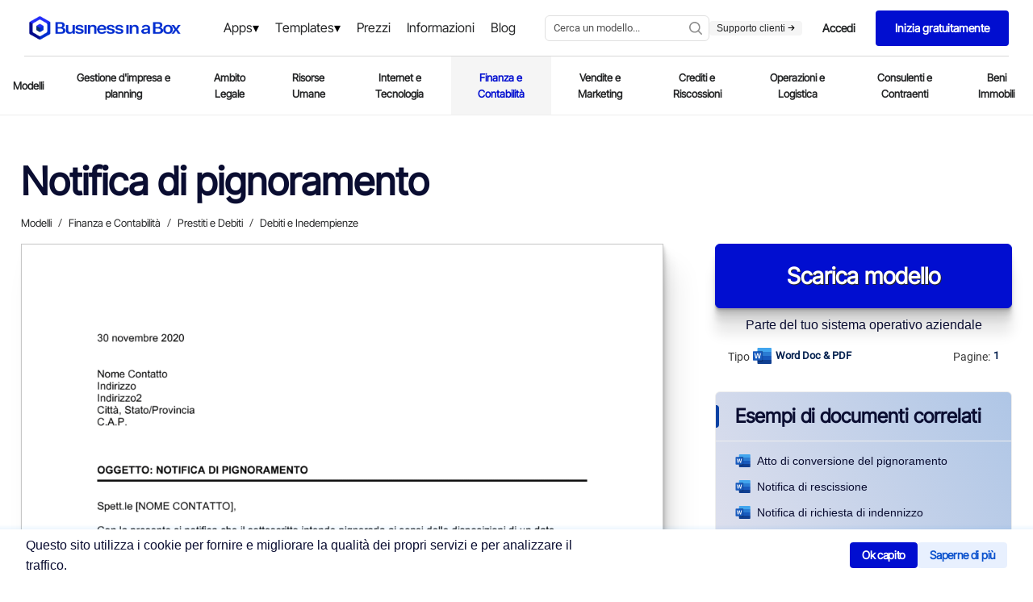

--- FILE ---
content_type: application/x-javascript
request_url: https://www.business-in-a-box.com/_seo-assets-nuxt/static/1768588905/it/template/notifica-di-annullamento-del-contratto-D7251/payload.js
body_size: 3668
content:
__NUXT_JSONP__("/it/template/notifica-di-annullamento-del-contratto-D7251", (function(a,b,c,d,e,f,g,h,i){e[0]={label:"Templates",url:"\u002Fit\u002Ftemplates\u002F"};e[1]={label:"Finanza e Contabilità",url:"\u002Fit\u002Ftemplates\u002Ffinanza-e-contabilita\u002F"};e[2]={label:"Pagamenti ai creditori",url:"\u002Fit\u002Ftemplates\u002Fpagamenti-ai-creditori\u002F"};return {data:[{document:{description:f,descriptionCustom:b,label:c,pages:g,size:h,extension:a,preview:d,thumb:"https:\u002F\u002Ftemplates.business-in-a-box.com\u002Fimgs\u002F250px\u002F7251.png",svgFrame:"https:\u002F\u002Ftemplates.business-in-a-box.com\u002Fsvgs\u002FdocviewerWebApp1.html?v6#7251.xml",seoMetadata:{title:b,description:b},parents:e,keywords:"notifica di annullamento del contratto"},label:c,preview:d,thumb:"https:\u002F\u002Ftemplates.business-in-a-box.com\u002Fimgs\u002F400px\u002F7251.png",description:f,descriptionCustom:b,pages:g,size:h,extension:a,parents:e,breadcrumb:e,related:[{label:"Notifica di attestazione di ricevuta del debito",url:"\u002Fit\u002Ftemplate\u002Fnotifica-di-attestazione-di-ricevuta-del-debito-D7284",thumb:"https:\u002F\u002Ftemplates.business-in-a-box.com\u002Fimgs\u002F250px\u002F7284.png",extension:a},{label:"Mutuo accordo di cessazione del contratto",url:"\u002Fit\u002Ftemplate\u002Fmutuo-accordo-di-cessazione-del-contratto-D7897",thumb:"https:\u002F\u002Ftemplates.business-in-a-box.com\u002Fimgs\u002F250px\u002F7897.png",extension:a},{label:"Annullamento sospensione ordine di pagamento",url:"\u002Fit\u002Ftemplate\u002Fannullamento-sospensione-ordine-di-pagamento-D7248",thumb:"https:\u002F\u002Ftemplates.business-in-a-box.com\u002Fimgs\u002F250px\u002F7248.png",extension:a},{label:"Avviso di annullamento della liberatoria",url:"\u002Fit\u002Ftemplate\u002Favviso-di-annullamento-della-liberatoria-D6940",thumb:"https:\u002F\u002Ftemplates.business-in-a-box.com\u002Fimgs\u002F250px\u002F6940.png",extension:a},{label:"Notifica di pignoramento",url:"\u002Fit\u002Ftemplate\u002Fnotifica-di-pignoramento-D7287",thumb:"https:\u002F\u002Ftemplates.business-in-a-box.com\u002Fimgs\u002F250px\u002F7287.png",extension:a},{label:"Notifica di rescissione",url:"\u002Fit\u002Ftemplate\u002Fnotifica-di-rescissione-D7254",thumb:"https:\u002F\u002Ftemplates.business-in-a-box.com\u002Fimgs\u002F250px\u002F7254.png",extension:a},{label:"Notifica emergenza del dipendente",url:"\u002Fit\u002Ftemplate\u002Fnotifica-emergenza-del-dipendente-D7765",thumb:"https:\u002F\u002Ftemplates.business-in-a-box.com\u002Fimgs\u002F250px\u002F7765.png",extension:a},{label:"Contratto di non divulgazione del visitatore",url:"\u002Fit\u002Ftemplate\u002Fcontratto-di-non-divulgazione-del-visitatore-D6809",thumb:"https:\u002F\u002Ftemplates.business-in-a-box.com\u002Fimgs\u002F250px\u002F6809.png",extension:a},{label:"Checklist Previsioni del contratto di licenza del software",url:"\u002Fit\u002Ftemplate\u002Fchecklist-previsioni-del-contratto-di-licenza-del-software-D7518",thumb:"https:\u002F\u002Ftemplates.business-in-a-box.com\u002Fimgs\u002F250px\u002F7518.png",extension:a},{label:"Contratto di distribuzione del software",url:"\u002Fit\u002Ftemplate\u002Fcontratto-di-distribuzione-del-software-D7524",thumb:"https:\u002F\u002Ftemplates.business-in-a-box.com\u002Fimgs\u002F250px\u002F7524.png",extension:a},{label:"Contratto di fiducia del voto",url:"\u002Fit\u002Ftemplate\u002Fcontratto-di-fiducia-del-voto-D6837",thumb:"https:\u002F\u002Ftemplates.business-in-a-box.com\u002Fimgs\u002F250px\u002F6837.png",extension:a},{label:"Contratto di gestione del progetto",url:"\u002Fit\u002Ftemplate\u002Fcontratto-di-gestione-del-progetto-D7010",thumb:"https:\u002F\u002Ftemplates.business-in-a-box.com\u002Fimgs\u002F250px\u002F7010.png",extension:a},{label:"Contratto di licenza del marchio",url:"\u002Fit\u002Ftemplate\u002Fcontratto-di-licenza-del-marchio-D6924",thumb:"https:\u002F\u002Ftemplates.business-in-a-box.com\u002Fimgs\u002F250px\u002F6924.png",extension:a},{label:"Contratto di manutenzione del software",url:"\u002Fit\u002Ftemplate\u002Fcontratto-di-manutenzione-del-software-D7531",thumb:"https:\u002F\u002Ftemplates.business-in-a-box.com\u002Fimgs\u002F250px\u002F7531.png",extension:a},{label:"Garanzia del contratto di locazione",url:"\u002Fit\u002Ftemplate\u002Fgaranzia-del-contratto-di-locazione-D7025",thumb:"https:\u002F\u002Ftemplates.business-in-a-box.com\u002Fimgs\u002F250px\u002F7025.png",extension:a},{label:"Termini del contratto di servizio",url:"\u002Fit\u002Ftemplate\u002Ftermini-del-contratto-di-servizio-D6883",thumb:"https:\u002F\u002Ftemplates.business-in-a-box.com\u002Fimgs\u002F250px\u002F6883.png",extension:a},{label:"Notifica di richiesta di indennizzo",url:"\u002Fit\u002Ftemplate\u002Fnotifica-di-richiesta-di-indennizzo-D7194",thumb:"https:\u002F\u002Ftemplates.business-in-a-box.com\u002Fimgs\u002F250px\u002F7194.png",extension:a},{label:"Accordo per la rescissione del contratto di lavoro",url:"\u002Fit\u002Ftemplate\u002Faccordo-per-la-rescissione-del-contratto-di-lavoro-D7879",thumb:"https:\u002F\u002Ftemplates.business-in-a-box.com\u002Fimgs\u002F250px\u002F7879.png",extension:a},{label:"Foglio di termini e condizioni del contratto",url:"\u002Fit\u002Ftemplate\u002Ffoglio-di-termini-e-condizioni-del-contratto-D7199",thumb:"https:\u002F\u002Ftemplates.business-in-a-box.com\u002Fimgs\u002F250px\u002F7199.png",extension:a}],languageLocale:"it",isLoaded:i,customDescModule:i,customdescription:b,_img:{"/_ipx/w_80,f_webp/https://templates.business-in-a-box.com/static/Lp/capterra-300x104.webp":"\u002F_seo-assets-nuxt\u002Fimage\u002F8c7515.webp","/_ipx/w_50,f_webp/https://templates.business-in-a-box.com/static/Lp/bruno-goulet.jpg":"\u002F_seo-assets-nuxt\u002Fimage\u002F5a7e8e.webp","/_ipx/f_webp/https://templates.business-in-a-box.com/static/drive/home/4steps/step-1.webp":"\u002F_seo-assets-nuxt\u002Fimage\u002Ffe7f83.webp","/_ipx/f_webp/https://templates.business-in-a-box.com/static/drive/home/4steps/step-2.webp":"\u002F_seo-assets-nuxt\u002Fimage\u002Fcb96c0.webp","/_ipx/f_webp/https://templates.business-in-a-box.com/static/drive/home/4steps/step-4.webp":"\u002F_seo-assets-nuxt\u002Fimage\u002Fb48e54.webp"},_criticalFontStyles:{}}],fetch:{},mutations:[["account\u002FSET_ENTRYPOINT","\u002Fdoc\u002Fnotifica-di-annullamento-del-contratto-D7251\u002F&CreationPage=\u002Fit\u002Ftemplate\u002Fnotifica-di-annullamento-del-contratto-D7251&SourceQParam=notifica-di-annullamento-del-contratto&DocName=Notifica-Di-Annullamento-Del-Contratto"],["DESTINATION_SET","https:\u002F\u002Fmyaccount.business-in-a-box.com\u002Faccount\u002Fcreate?lang=it&CreationPage=\u002Fit\u002Ftemplate\u002Fnotifica-di-annullamento-del-contratto-D7251&entryPoint=\u002Fdoc\u002Fnotifica-di-annullamento-del-contratto-D7251\u002F&SourceQParam=notifica-di-annullamento-del-contratto&DocName=Notifica-Di-Annullamento-Del-Contratto"],["SET_URLS",["how-to-write-a-business-plan-guidebook-D12532","call-center-and-telemarketing-agreement-D5215","request-for-payment-credit-line-exceeded-D230","receipt-D395","checklist-vendor-and-supplier-file-D1350","military-leave-policy-D719","receptionist-job-description-D11701","checklist-drafting-multimedia-and-technology-licensing-agreement-D5177","final-notice-before-legal-action-D1030","conditional-acceptance-of-non-conforming-goods-D1052","phone-memo-D104","checklist-business-deductions-D304","checklist-to-improve-customer-service-D1274","letter-of-request-for-an-equity-investment-D471","board-resolution-approving-the-retirement-of-employee-D52","collection-letter-requesting-contact-and-proposal-D189","overtime-authorization-form-D677","jury-duty-policy-D718","vehicle-mileage-log-D314","delivery-note-D12712","checklist-items-to-consider-for-drafting-a-promissory-note-D427","checklist-evaluation-to-buy-a-business-D326","deed-of-pledge-loan-D983","checklist-service-strategy-D1347","customer-service-request-form-D1299","website-cross-sponsorship-agreement-D750","checklist-giving-job-performance-feedback-D686","interview-guide-production-supervisor-or-manager-D11599","board-resolution-approving-sale-of-assets-D48","board-resolution-affirming-non-discrimination-policy-D29","wire-transfer-instructions-form-D302","job-analysis-D573","checklist-19-strategies-for-hiring-the-best-D562","daily-cash-sheet-D359","employee-absence-tracking-D626","worksheet-self-assessment-D118","possible-research-and-development-strategies-D134","website-rating-D826","notice-of-bulk-transfer-D1209","notice-of-meeting-of-directors-D8","apology-to-customer-for-accounting-error-D243","warning-notice-D622","press-release-company-reports-quarter-results-D1401","employee-dismissal-letter-D508","acknowledged-receipt-of-goods-D1046","city-manager-job-description-D11632","multimedia-development-and-license-agreement-D5175","notifying-bank-of-additional-signing-officer-D286","christmas-employee-discount-offer-D633","how-to-write-a-business-proposal-D12846","how-to-write-a-distribution-agreement-D12847","how-to-write-an-employee-handbook-D12848","how-to-write-an-nda-D12849","how-to-write-company-policies-D12850","purchase-order---excel-D379","delivery-rejection-notice-D1055","notice-of-packing-slip-requirements-D1063","checklist-21-things-to-do-for-a-safe-workplace-D700","30-days-to-break-any-habit-D13196","change-your-life-by-implementing-these-habits-D13200","techniques-for-juggling-multiple-goals-D13137","city-and-regional-planning-aide-job-description-D11630","city-architect-job-description-D11631","notice-of-exercise-of-lease-option-D1212","9-tips-to-save-time-each-day-D13199","waiter-and-waitress-job-description-D11724","5-day-notice-to-quit-D1204","welcome-to-new-supplier-D1085","location-scouting-template-D13882","8-steps-to-becoming-a-top-earner-in-your-field-D13198","daycare-illness-policy-D13654","checklist-becoming-a-sustainable-business-and-achieving-social-impact-D13254","time-off-to-vote-policy-D738","product-defect-notice-D1072","rejection-of-non-conforming-goods-D1074","office-space-allocation-and-usage-policy-D13739","notice-of-back-ordered-item-D1104","workplace-aids-policy-D741","return-of-product-on-free-trial-D1083","initial-coaching-questions-D13125","notice-of-rent-default-D1216","resignation-letter_going-back-to-school-D521","accelerators-for-startups-D13309","understanding-organizational-leadership-D13046","religious-accommodation-policy-D13433","worksheet_franchise-comparison-D117","disability-plan-long-term-D706","worksheet_strengths-and-weaknesses-D120","office-clerk_general-job-description-D11685","would-you-be-our-keynote-speaker-D1375","call-sheet-template-D13875","okr-template-D12797","networking-tips-for-the-entrepreneur-D13164","the-seven-wealth-accelerators-for-business-success-D13409","becoming-an-entrepreneur-D12938","the-keys-to-being-a-great-leader-worksheet-D13214","checklist-pre-layoff-D505","business-licenses-checklist-D13150","checklist-office-supplies-D13537","announcement-of-partnership-buyout-D1384"]],["navigation\u002FROUTE_VIEW_SET","finanza-e-contabilita"],["DOCUMENT_NAME",c],["DOCUMENT_IMAGE",d]]}}("doc",null,"Notifica di annullamento del contratto","https:\u002F\u002Ftemplates.business-in-a-box.com\u002Fimgs\u002F1000px\u002Fnotifica-di-annullamento-del-contratto-D7251.png",Array(3),"19 giugno 2022 Nome Contatto Indirizzo Indirizzo2 Città, Stato\u002FProvincia C.A.P. OGGETTO: NOTIFICA DI ANNULLAMENTO DEL CONTRATTO Spett.le [NOME CONTATTO], Con la presente si notifica che stiamo procedendo all'annullamento del nostro contratto datato [DATA] per la vendita di [DescrIZIONE DELLE MERCI] nei confronti di [NOME DELL'AZIENDA], per i seguenti motivi:","1",33,false)));

--- FILE ---
content_type: application/x-javascript
request_url: https://www.business-in-a-box.com/_seo-assets-nuxt/static/1768588905/it/template/notifica-di-pignoramento-D7287/payload.js
body_size: 3778
content:
__NUXT_JSONP__("/it/template/notifica-di-pignoramento-D7287", (function(a,b,c,d,e,f,g,h,i){e[0]={label:"Templates",url:"\u002Fit\u002Ftemplates\u002F"};e[1]={label:"Finanza e Contabilità",url:"\u002Fit\u002Ftemplates\u002Ffinanza-e-contabilita\u002F"};e[2]={label:"Prestiti e Debiti",url:"\u002Fit\u002Ftemplates\u002Fprestiti-e-debiti\u002F"};e[3]={label:"Debiti e Inedempienze",url:"\u002Fit\u002Ftemplates\u002Fdebiti-e-inedempienze\u002F"};return {data:[{document:{description:f,descriptionCustom:b,label:c,pages:g,size:h,extension:a,preview:d,thumb:"https:\u002F\u002Ftemplates.business-in-a-box.com\u002Fimgs\u002F250px\u002F7287.png",svgFrame:"https:\u002F\u002Ftemplates.business-in-a-box.com\u002Fsvgs\u002FdocviewerWebApp1.html?v6#7287.xml",seoMetadata:{title:b,description:b},parents:e,keywords:"notifica di pignoramento"},label:c,preview:d,thumb:"https:\u002F\u002Ftemplates.business-in-a-box.com\u002Fimgs\u002F400px\u002F7287.png",description:f,descriptionCustom:b,pages:g,size:h,extension:a,parents:e,breadcrumb:e,related:[{label:"Atto di conversione del pignoramento",url:"\u002Fit\u002Ftemplate\u002Fatto-di-conversione-del-pignoramento-D6888",thumb:"https:\u002F\u002Ftemplates.business-in-a-box.com\u002Fimgs\u002F250px\u002F6888.png",extension:a},{label:"Notifica di rescissione",url:"\u002Fit\u002Ftemplate\u002Fnotifica-di-rescissione-D7254",thumb:"https:\u002F\u002Ftemplates.business-in-a-box.com\u002Fimgs\u002F250px\u002F7254.png",extension:a},{label:"Notifica di richiesta di indennizzo",url:"\u002Fit\u002Ftemplate\u002Fnotifica-di-richiesta-di-indennizzo-D7194",thumb:"https:\u002F\u002Ftemplates.business-in-a-box.com\u002Fimgs\u002F250px\u002F7194.png",extension:a},{label:"Notifica di mancato pagamento",url:"\u002Fit\u002Ftemplate\u002Fnotifica-di-mancato-pagamento-D7286",thumb:"https:\u002F\u002Ftemplates.business-in-a-box.com\u002Fimgs\u002F250px\u002F7286.png",extension:a},{label:"Notifica di annullamento del contratto",url:"\u002Fit\u002Ftemplate\u002Fnotifica-di-annullamento-del-contratto-D7251",thumb:"https:\u002F\u002Ftemplates.business-in-a-box.com\u002Fimgs\u002F250px\u002F7251.png",extension:a},{label:"Notifica di cessione al debitore",url:"\u002Fit\u002Ftemplate\u002Fnotifica-di-cessione-al-debitore-D7285",thumb:"https:\u002F\u002Ftemplates.business-in-a-box.com\u002Fimgs\u002F250px\u002F7285.png",extension:a},{label:"Notifica di attestazione di ricevuta del debito",url:"\u002Fit\u002Ftemplate\u002Fnotifica-di-attestazione-di-ricevuta-del-debito-D7284",thumb:"https:\u002F\u002Ftemplates.business-in-a-box.com\u002Fimgs\u002F250px\u002F7284.png",extension:a},{label:"Notifica di contestazione relativa al conto",url:"\u002Fit\u002Ftemplate\u002Fnotifica-di-contestazione-relativa-al-conto-D7252",thumb:"https:\u002F\u002Ftemplates.business-in-a-box.com\u002Fimgs\u002F250px\u002F7252.png",extension:a},{label:"Notifica intenzione di esercitare opzione acquisto interessi società",url:"\u002Fit\u002Ftemplate\u002Fnotifica-intenzione-di-esercitare-opzione-acquisto-interessi-societa-D7189",thumb:"https:\u002F\u002Ftemplates.business-in-a-box.com\u002Fimgs\u002F250px\u002F7189.png",extension:a},{label:"Notifica di vendita pubblica della garanzia collaterale",url:"\u002Fit\u002Ftemplate\u002Fnotifica-di-vendita-pubblica-della-garanzia-collaterale-D7298",thumb:"https:\u002F\u002Ftemplates.business-in-a-box.com\u002Fimgs\u002F250px\u002F7298.png",extension:a},{label:"Notifica di interruzione dei pagamenti mediante assegno",url:"\u002Fit\u002Ftemplate\u002Fnotifica-di-interruzione-dei-pagamenti-mediante-assegno-D7253",thumb:"https:\u002F\u002Ftemplates.business-in-a-box.com\u002Fimgs\u002F250px\u002F7253.png",extension:a},{label:"Notifica prodotto difettoso",url:"\u002Fit\u002Ftemplate\u002Fnotifica-prodotto-difettoso-D7592",thumb:"https:\u002F\u002Ftemplates.business-in-a-box.com\u002Fimgs\u002F250px\u002F7592.png",extension:a},{label:"Notifica alla banca di ulteriore funzionario autorizzato a firmare",url:"\u002Fit\u002Ftemplate\u002Fnotifica-alla-banca-di-ulteriore-funzionario-autorizzato-a-firmare-D7213",thumb:"https:\u002F\u002Ftemplates.business-in-a-box.com\u002Fimgs\u002F250px\u002F7213.png",extension:a},{label:"Notifica alla banca di rimozione funzionario autorizzato a firmare",url:"\u002Fit\u002Ftemplate\u002Fnotifica-alla-banca-di-rimozione-funzionario-autorizzato-a-firmare-D7212",thumb:"https:\u002F\u002Ftemplates.business-in-a-box.com\u002Fimgs\u002F250px\u002F7212.png",extension:a},{label:"Conferma notifica cessione locazione",url:"\u002Fit\u002Ftemplate\u002Fconferma-notifica-cessione-locazione-D7561",thumb:"https:\u002F\u002Ftemplates.business-in-a-box.com\u002Fimgs\u002F250px\u002F7561.png",extension:a},{label:"Notifica emergenza del dipendente",url:"\u002Fit\u002Ftemplate\u002Fnotifica-emergenza-del-dipendente-D7765",thumb:"https:\u002F\u002Ftemplates.business-in-a-box.com\u002Fimgs\u002F250px\u002F7765.png",extension:a},{label:"Notifica preventiva a garanzia della parte cedente",url:"\u002Fit\u002Ftemplate\u002Fnotifica-preventiva-a-garanzia-della-parte-cedente-D7299",thumb:"https:\u002F\u002Ftemplates.business-in-a-box.com\u002Fimgs\u002F250px\u002F7299.png",extension:a},{label:"Proposta di acquisto di un'attività",url:"\u002Fit\u002Ftemplate\u002Fproposta-di-acquisto-di-un-attivita-D7191",thumb:"https:\u002F\u002Ftemplates.business-in-a-box.com\u002Fimgs\u002F250px\u002F7191.png",extension:a},{label:"Notifica e offerta da parte del debitore",url:"\u002Fit\u002Ftemplate\u002Fnotifica-e-offerta-da-parte-del-debitore-D7288",thumb:"https:\u002F\u002Ftemplates.business-in-a-box.com\u002Fimgs\u002F250px\u002F7288.png",extension:a}],languageLocale:"it",isLoaded:i,customDescModule:i,customdescription:b,_img:{"/_ipx/w_80,f_webp/https://templates.business-in-a-box.com/static/Lp/capterra-300x104.webp":"\u002F_seo-assets-nuxt\u002Fimage\u002F8c7515.webp","/_ipx/w_50,f_webp/https://templates.business-in-a-box.com/static/Lp/bruno-goulet.jpg":"\u002F_seo-assets-nuxt\u002Fimage\u002F5a7e8e.webp","/_ipx/f_webp/https://templates.business-in-a-box.com/static/drive/home/4steps/step-1.webp":"\u002F_seo-assets-nuxt\u002Fimage\u002Ffe7f83.webp","/_ipx/f_webp/https://templates.business-in-a-box.com/static/drive/home/4steps/step-2.webp":"\u002F_seo-assets-nuxt\u002Fimage\u002Fcb96c0.webp","/_ipx/f_webp/https://templates.business-in-a-box.com/static/drive/home/4steps/step-4.webp":"\u002F_seo-assets-nuxt\u002Fimage\u002Fb48e54.webp"},_criticalFontStyles:{}}],fetch:{},mutations:[["account\u002FSET_ENTRYPOINT","\u002Fdoc\u002Fnotifica-di-pignoramento-D7287\u002F&CreationPage=\u002Fit\u002Ftemplate\u002Fnotifica-di-pignoramento-D7287&SourceQParam=notifica-di-pignoramento&DocName=Notifica-Di-Pignoramento"],["DESTINATION_SET","https:\u002F\u002Fmyaccount.business-in-a-box.com\u002Faccount\u002Fcreate?lang=it&CreationPage=\u002Fit\u002Ftemplate\u002Fnotifica-di-pignoramento-D7287&entryPoint=\u002Fdoc\u002Fnotifica-di-pignoramento-D7287\u002F&SourceQParam=notifica-di-pignoramento&DocName=Notifica-Di-Pignoramento"],["SET_URLS",["how-to-write-a-business-plan-guidebook-D12532","call-center-and-telemarketing-agreement-D5215","request-for-payment-credit-line-exceeded-D230","receipt-D395","checklist-vendor-and-supplier-file-D1350","military-leave-policy-D719","receptionist-job-description-D11701","checklist-drafting-multimedia-and-technology-licensing-agreement-D5177","final-notice-before-legal-action-D1030","conditional-acceptance-of-non-conforming-goods-D1052","phone-memo-D104","checklist-business-deductions-D304","checklist-to-improve-customer-service-D1274","letter-of-request-for-an-equity-investment-D471","board-resolution-approving-the-retirement-of-employee-D52","collection-letter-requesting-contact-and-proposal-D189","overtime-authorization-form-D677","jury-duty-policy-D718","vehicle-mileage-log-D314","delivery-note-D12712","checklist-items-to-consider-for-drafting-a-promissory-note-D427","checklist-evaluation-to-buy-a-business-D326","deed-of-pledge-loan-D983","checklist-service-strategy-D1347","customer-service-request-form-D1299","website-cross-sponsorship-agreement-D750","checklist-giving-job-performance-feedback-D686","interview-guide-production-supervisor-or-manager-D11599","board-resolution-approving-sale-of-assets-D48","board-resolution-affirming-non-discrimination-policy-D29","wire-transfer-instructions-form-D302","job-analysis-D573","checklist-19-strategies-for-hiring-the-best-D562","daily-cash-sheet-D359","employee-absence-tracking-D626","worksheet-self-assessment-D118","possible-research-and-development-strategies-D134","website-rating-D826","notice-of-bulk-transfer-D1209","notice-of-meeting-of-directors-D8","apology-to-customer-for-accounting-error-D243","warning-notice-D622","press-release-company-reports-quarter-results-D1401","employee-dismissal-letter-D508","acknowledged-receipt-of-goods-D1046","city-manager-job-description-D11632","multimedia-development-and-license-agreement-D5175","notifying-bank-of-additional-signing-officer-D286","christmas-employee-discount-offer-D633","how-to-write-a-business-proposal-D12846","how-to-write-a-distribution-agreement-D12847","how-to-write-an-employee-handbook-D12848","how-to-write-an-nda-D12849","how-to-write-company-policies-D12850","purchase-order---excel-D379","delivery-rejection-notice-D1055","notice-of-packing-slip-requirements-D1063","checklist-21-things-to-do-for-a-safe-workplace-D700","30-days-to-break-any-habit-D13196","change-your-life-by-implementing-these-habits-D13200","techniques-for-juggling-multiple-goals-D13137","city-and-regional-planning-aide-job-description-D11630","city-architect-job-description-D11631","notice-of-exercise-of-lease-option-D1212","9-tips-to-save-time-each-day-D13199","waiter-and-waitress-job-description-D11724","5-day-notice-to-quit-D1204","welcome-to-new-supplier-D1085","location-scouting-template-D13882","8-steps-to-becoming-a-top-earner-in-your-field-D13198","daycare-illness-policy-D13654","checklist-becoming-a-sustainable-business-and-achieving-social-impact-D13254","time-off-to-vote-policy-D738","product-defect-notice-D1072","rejection-of-non-conforming-goods-D1074","office-space-allocation-and-usage-policy-D13739","notice-of-back-ordered-item-D1104","workplace-aids-policy-D741","return-of-product-on-free-trial-D1083","initial-coaching-questions-D13125","notice-of-rent-default-D1216","resignation-letter_going-back-to-school-D521","accelerators-for-startups-D13309","understanding-organizational-leadership-D13046","religious-accommodation-policy-D13433","worksheet_franchise-comparison-D117","disability-plan-long-term-D706","worksheet_strengths-and-weaknesses-D120","office-clerk_general-job-description-D11685","would-you-be-our-keynote-speaker-D1375","call-sheet-template-D13875","okr-template-D12797","networking-tips-for-the-entrepreneur-D13164","the-seven-wealth-accelerators-for-business-success-D13409","becoming-an-entrepreneur-D12938","the-keys-to-being-a-great-leader-worksheet-D13214","checklist-pre-layoff-D505","business-licenses-checklist-D13150","checklist-office-supplies-D13537","announcement-of-partnership-buyout-D1384"]],["navigation\u002FROUTE_VIEW_SET","finanza-e-contabilita"],["DOCUMENT_NAME",c],["DOCUMENT_IMAGE",d]]}}("doc",null,"Notifica di pignoramento","https:\u002F\u002Ftemplates.business-in-a-box.com\u002Fimgs\u002F1000px\u002Fnotifica-di-pignoramento-D7287.png",Array(4),"19 giugno 2022 Nome Contatto Indirizzo Indirizzo2 Città, Stato\u002FProvincia C.A.P. OGGETTO: NOTIFICA DI PIGNORAMENTO Spett.le [NOME CONTATTO], Con la presente si notifica che il sottoscritto intende pignorarla ai sensi delle disposizioni di un dato Contratto da lei eseguito il [DATA], in base al quale una certa proprietà descritta come segue è stata data come titolo per il pagamento del debito alla Parte Garantita di seguito denominata. [DescriZIONE] ","1",33,false)));

--- FILE ---
content_type: application/x-javascript
request_url: https://www.business-in-a-box.com/_seo-assets-nuxt/static/1768588905/it/template/atto-di-conversione-del-pignoramento-D6888/payload.js
body_size: 3586
content:
__NUXT_JSONP__("/it/template/atto-di-conversione-del-pignoramento-D6888", (function(a,b,c,d,e,f,g,h,i,j,k){e[0]={label:"Templates",url:"\u002Fit\u002Ftemplates\u002F"};e[1]={label:"Ambito Legale",url:"\u002Fit\u002Ftemplates\u002Fambito-legale\u002F"};e[2]={label:"Atti",url:"\u002Fit\u002Ftemplates\u002Fatti\u002F"};return {data:[{document:{description:g,descriptionCustom:b,label:c,pages:h,size:i,extension:a,preview:d,thumb:"https:\u002F\u002Ftemplates.business-in-a-box.com\u002Fimgs\u002F250px\u002F6888.png",svgFrame:"https:\u002F\u002Ftemplates.business-in-a-box.com\u002Fsvgs\u002FdocviewerWebApp1.html?v6#6888.xml",seoMetadata:{title:b,description:b},parents:e,keywords:"atto di conversione del pignoramento"},label:c,preview:d,thumb:"https:\u002F\u002Ftemplates.business-in-a-box.com\u002Fimgs\u002F400px\u002F6888.png",description:g,descriptionCustom:b,pages:h,size:i,extension:a,parents:e,breadcrumb:e,related:[{label:"Notifica di pignoramento",url:"\u002Fit\u002Ftemplate\u002Fnotifica-di-pignoramento-D7287",thumb:"https:\u002F\u002Ftemplates.business-in-a-box.com\u002Fimgs\u002F250px\u002F7287.png",extension:a},{label:f,url:"\u002Fit\u002Ftemplate\u002Fatto-di-vendita-D7172",thumb:"https:\u002F\u002Ftemplates.business-in-a-box.com\u002Fimgs\u002F250px\u002F7172.png",extension:a},{label:"conversione del conto cliente in pagamento contrassegno",url:"\u002Fit\u002Ftemplate\u002Fconversione-del-conto-cliente-in-pagamento-contrassegno-D7121",thumb:"https:\u002F\u002Ftemplates.business-in-a-box.com\u002Fimgs\u002F250px\u002F7121.png",extension:a},{label:j,url:"\u002Fit\u002Ftemplate\u002Fatto-di-cessione-D6886",thumb:"https:\u002F\u002Ftemplates.business-in-a-box.com\u002Fimgs\u002F250px\u002F6886.png",extension:a},{label:j,url:"\u002Fit\u002Ftemplate\u002Fatto-di-cessione-D7282",thumb:"https:\u002F\u002Ftemplates.business-in-a-box.com\u002Fimgs\u002F250px\u002F7282.png",extension:a},{label:f,url:"\u002Fit\u002Ftemplate\u002Fatto-di-vendita-D7002",thumb:"https:\u002F\u002Ftemplates.business-in-a-box.com\u002Fimgs\u002F250px\u002F7002.png",extension:a},{label:"Atto di impegno",url:"\u002Fit\u002Ftemplate\u002Fatto-di-impegno-D7938",thumb:"https:\u002F\u002Ftemplates.business-in-a-box.com\u002Fimgs\u002F250px\u002F7938.png",extension:a},{label:"Atto di garanzia",url:"\u002Fit\u002Ftemplate\u002Fatto-di-garanzia-D6890",thumb:"https:\u002F\u002Ftemplates.business-in-a-box.com\u002Fimgs\u002F250px\u002F6890.png",extension:a},{label:f,url:"\u002Fit\u002Ftemplate\u002Fatto-di-vendita-D7940",thumb:"https:\u002F\u002Ftemplates.business-in-a-box.com\u002Fimgs\u002F250px\u002F7940.png",extension:a},{label:"Atto di concessione servitù",url:"\u002Fit\u002Ftemplate\u002Fatto-di-concessione-servitu-D6887",thumb:"https:\u002F\u002Ftemplates.business-in-a-box.com\u002Fimgs\u002F250px\u002F6887.png",extension:a},{label:"Atto di cessione fiduciaria",url:"\u002Fit\u002Ftemplate\u002Fatto-di-cessione-fiduciaria-D6885",thumb:"https:\u002F\u002Ftemplates.business-in-a-box.com\u002Fimgs\u002F250px\u002F6885.png",extension:a},{label:"Atto di procura limitato",url:"\u002Fit\u002Ftemplate\u002Fatto-di-procura-limitato-D6946",thumb:"https:\u002F\u002Ftemplates.business-in-a-box.com\u002Fimgs\u002F250px\u002F6946.png",extension:a},{label:"Delibera consiglio atto di proprietà e di fusione con società",url:"\u002Fit\u002Ftemplate\u002Fdelibera-consiglio-atto-di-proprieta-e-di-fusione-con-societa-D7404",thumb:"https:\u002F\u002Ftemplates.business-in-a-box.com\u002Fimgs\u002F250px\u002F7404.png",extension:a},{label:"Atto costitutivo",url:"\u002Fit\u002Ftemplate\u002Fatto-costitutivo-D7350",thumb:"https:\u002F\u002Ftemplates.business-in-a-box.com\u002Fimgs\u002F250px\u002F7350.png",extension:a},{label:"Atto di pagamento ed estinzione",url:"\u002Fit\u002Ftemplate\u002Fatto-di-pagamento-ed-estinzione-D6891",thumb:"https:\u002F\u002Ftemplates.business-in-a-box.com\u002Fimgs\u002F250px\u002F6891.png",extension:a},{label:"Atto di vendita - con oneri",url:"\u002Fit\u002Ftemplate\u002Fatto-di-vendita--con-oneri-D7939",thumb:"https:\u002F\u002Ftemplates.business-in-a-box.com\u002Fimgs\u002F250px\u002F7939.png",extension:a},{label:"Atto di vendita   proprietà immobiliare",url:"\u002Fit\u002Ftemplate\u002Fatto-di-vendita--proprieta-immobiliare-D7001",thumb:"https:\u002F\u002Ftemplates.business-in-a-box.com\u002Fimgs\u002F250px\u002F7001.png",extension:a},{label:"Atto di estinzione delle garanzie creditizie",url:"\u002Fit\u002Ftemplate\u002Fatto-di-estinzione-delle-garanzie-creditizie-D6889",thumb:"https:\u002F\u002Ftemplates.business-in-a-box.com\u002Fimgs\u002F250px\u002F6889.png",extension:a},{label:"Atto di vendita per veicolo a motore",url:"\u002Fit\u002Ftemplate\u002Fatto-di-vendita-per-veicolo-a-motore-D7559",thumb:"https:\u002F\u002Ftemplates.business-in-a-box.com\u002Fimgs\u002F250px\u002F7559.png",extension:a}],languageLocale:"it",isLoaded:k,customDescModule:k,customdescription:b,_img:{"/_ipx/w_80,f_webp/https://templates.business-in-a-box.com/static/Lp/capterra-300x104.webp":"\u002F_seo-assets-nuxt\u002Fimage\u002F8c7515.webp","/_ipx/w_50,f_webp/https://templates.business-in-a-box.com/static/Lp/bruno-goulet.jpg":"\u002F_seo-assets-nuxt\u002Fimage\u002F5a7e8e.webp","/_ipx/f_webp/https://templates.business-in-a-box.com/static/drive/home/4steps/step-1.webp":"\u002F_seo-assets-nuxt\u002Fimage\u002Ffe7f83.webp","/_ipx/f_webp/https://templates.business-in-a-box.com/static/drive/home/4steps/step-2.webp":"\u002F_seo-assets-nuxt\u002Fimage\u002Fcb96c0.webp","/_ipx/f_webp/https://templates.business-in-a-box.com/static/drive/home/4steps/step-4.webp":"\u002F_seo-assets-nuxt\u002Fimage\u002Fb48e54.webp"},_criticalFontStyles:{}}],fetch:{},mutations:[["account\u002FSET_ENTRYPOINT","\u002Fdoc\u002Fatto-di-conversione-del-pignoramento-D6888\u002F&CreationPage=\u002Fit\u002Ftemplate\u002Fatto-di-conversione-del-pignoramento-D6888&SourceQParam=atto-di-conversione-del-pignoramento&DocName=Atto-Di-Conversione-Del-Pignoramento"],["DESTINATION_SET","https:\u002F\u002Fmyaccount.business-in-a-box.com\u002Faccount\u002Fcreate?lang=it&CreationPage=\u002Fit\u002Ftemplate\u002Fatto-di-conversione-del-pignoramento-D6888&entryPoint=\u002Fdoc\u002Fatto-di-conversione-del-pignoramento-D6888\u002F&SourceQParam=atto-di-conversione-del-pignoramento&DocName=Atto-Di-Conversione-Del-Pignoramento"],["SET_URLS",["how-to-write-a-business-plan-guidebook-D12532","call-center-and-telemarketing-agreement-D5215","request-for-payment-credit-line-exceeded-D230","receipt-D395","checklist-vendor-and-supplier-file-D1350","military-leave-policy-D719","receptionist-job-description-D11701","checklist-drafting-multimedia-and-technology-licensing-agreement-D5177","final-notice-before-legal-action-D1030","conditional-acceptance-of-non-conforming-goods-D1052","phone-memo-D104","checklist-business-deductions-D304","checklist-to-improve-customer-service-D1274","letter-of-request-for-an-equity-investment-D471","board-resolution-approving-the-retirement-of-employee-D52","collection-letter-requesting-contact-and-proposal-D189","overtime-authorization-form-D677","jury-duty-policy-D718","vehicle-mileage-log-D314","delivery-note-D12712","checklist-items-to-consider-for-drafting-a-promissory-note-D427","checklist-evaluation-to-buy-a-business-D326","deed-of-pledge-loan-D983","checklist-service-strategy-D1347","customer-service-request-form-D1299","website-cross-sponsorship-agreement-D750","checklist-giving-job-performance-feedback-D686","interview-guide-production-supervisor-or-manager-D11599","board-resolution-approving-sale-of-assets-D48","board-resolution-affirming-non-discrimination-policy-D29","wire-transfer-instructions-form-D302","job-analysis-D573","checklist-19-strategies-for-hiring-the-best-D562","daily-cash-sheet-D359","employee-absence-tracking-D626","worksheet-self-assessment-D118","possible-research-and-development-strategies-D134","website-rating-D826","notice-of-bulk-transfer-D1209","notice-of-meeting-of-directors-D8","apology-to-customer-for-accounting-error-D243","warning-notice-D622","press-release-company-reports-quarter-results-D1401","employee-dismissal-letter-D508","acknowledged-receipt-of-goods-D1046","city-manager-job-description-D11632","multimedia-development-and-license-agreement-D5175","notifying-bank-of-additional-signing-officer-D286","christmas-employee-discount-offer-D633","how-to-write-a-business-proposal-D12846","how-to-write-a-distribution-agreement-D12847","how-to-write-an-employee-handbook-D12848","how-to-write-an-nda-D12849","how-to-write-company-policies-D12850","purchase-order---excel-D379","delivery-rejection-notice-D1055","notice-of-packing-slip-requirements-D1063","checklist-21-things-to-do-for-a-safe-workplace-D700","30-days-to-break-any-habit-D13196","change-your-life-by-implementing-these-habits-D13200","techniques-for-juggling-multiple-goals-D13137","city-and-regional-planning-aide-job-description-D11630","city-architect-job-description-D11631","notice-of-exercise-of-lease-option-D1212","9-tips-to-save-time-each-day-D13199","waiter-and-waitress-job-description-D11724","5-day-notice-to-quit-D1204","welcome-to-new-supplier-D1085","location-scouting-template-D13882","8-steps-to-becoming-a-top-earner-in-your-field-D13198","daycare-illness-policy-D13654","checklist-becoming-a-sustainable-business-and-achieving-social-impact-D13254","time-off-to-vote-policy-D738","product-defect-notice-D1072","rejection-of-non-conforming-goods-D1074","office-space-allocation-and-usage-policy-D13739","notice-of-back-ordered-item-D1104","workplace-aids-policy-D741","return-of-product-on-free-trial-D1083","initial-coaching-questions-D13125","notice-of-rent-default-D1216","resignation-letter_going-back-to-school-D521","accelerators-for-startups-D13309","understanding-organizational-leadership-D13046","religious-accommodation-policy-D13433","worksheet_franchise-comparison-D117","disability-plan-long-term-D706","worksheet_strengths-and-weaknesses-D120","office-clerk_general-job-description-D11685","would-you-be-our-keynote-speaker-D1375","call-sheet-template-D13875","okr-template-D12797","networking-tips-for-the-entrepreneur-D13164","the-seven-wealth-accelerators-for-business-success-D13409","becoming-an-entrepreneur-D12938","the-keys-to-being-a-great-leader-worksheet-D13214","checklist-pre-layoff-D505","business-licenses-checklist-D13150","checklist-office-supplies-D13537","announcement-of-partnership-buyout-D1384"]],["navigation\u002FROUTE_VIEW_SET","ambito-legale"],["DOCUMENT_NAME",c],["DOCUMENT_IMAGE",d]]}}("doc",null,"Atto di conversione del pignoramento","https:\u002F\u002Ftemplates.business-in-a-box.com\u002Fimgs\u002F1000px\u002Fatto-di-conversione-del-pignoramento-D6888.png",Array(3),"Atto di vendita","ATTO DI CONVERSIONE DEL PIGNORAMENTO Il presente Atto di Conversione del Pignoramento (di seguito \"Accordo\") viene stipulato in data [DATA], TRA: [IL NOME DELLA TUA IMPRESA] (di seguito \"Cedente\"), un'impresa costituita e operante secondo le leggi del [STATO\u002FPROVINCIA] di [STATO\u002FPROVINCIA], la cui sede principale si trova presso: [IL TUO INDIRIZZO COMPLETO] E: [NOME DEL CESSIONARIO] (di seguito \"Cessionario\"), un individuo il cui indirizzo principale si trova presso OPPURE un'impresa costituita e operante secondo le leggi del [STATO\u002FPROVINCIA] di [STATO\u002FPROVINCIA], la cui sede principale si trova presso: [INDIRIZZO COMPLETO] PREMESSE","1",17,"Atto di cessione",false)));

--- FILE ---
content_type: application/x-javascript
request_url: https://www.business-in-a-box.com/_seo-assets-nuxt/static/1768588905/it/template/notifica-di-pignoramento-D7287/state.js
body_size: 6126
content:
window.__NUXT__=(function(a,b,c,d,e,f,g,h,i,j,k,l,m){return {staticAssetsBase:"\u002F_seo-assets-nuxt\u002Fstatic\u002F1768588905",layout:"newDocumentLayout",error:b,state:{freeUrls:["how-to-write-a-business-plan-guidebook-D12532","call-center-and-telemarketing-agreement-D5215","request-for-payment-credit-line-exceeded-D230","receipt-D395","checklist-vendor-and-supplier-file-D1350","military-leave-policy-D719","receptionist-job-description-D11701","checklist-drafting-multimedia-and-technology-licensing-agreement-D5177","final-notice-before-legal-action-D1030","conditional-acceptance-of-non-conforming-goods-D1052","phone-memo-D104","checklist-business-deductions-D304","checklist-to-improve-customer-service-D1274","letter-of-request-for-an-equity-investment-D471","board-resolution-approving-the-retirement-of-employee-D52","collection-letter-requesting-contact-and-proposal-D189","overtime-authorization-form-D677","jury-duty-policy-D718","vehicle-mileage-log-D314","delivery-note-D12712","checklist-items-to-consider-for-drafting-a-promissory-note-D427","checklist-evaluation-to-buy-a-business-D326","deed-of-pledge-loan-D983","checklist-service-strategy-D1347","customer-service-request-form-D1299","website-cross-sponsorship-agreement-D750","checklist-giving-job-performance-feedback-D686","interview-guide-production-supervisor-or-manager-D11599","board-resolution-approving-sale-of-assets-D48","board-resolution-affirming-non-discrimination-policy-D29","wire-transfer-instructions-form-D302","job-analysis-D573","checklist-19-strategies-for-hiring-the-best-D562","daily-cash-sheet-D359","employee-absence-tracking-D626","worksheet-self-assessment-D118","possible-research-and-development-strategies-D134","website-rating-D826","notice-of-bulk-transfer-D1209","notice-of-meeting-of-directors-D8","apology-to-customer-for-accounting-error-D243","warning-notice-D622","press-release-company-reports-quarter-results-D1401","employee-dismissal-letter-D508","acknowledged-receipt-of-goods-D1046","city-manager-job-description-D11632","multimedia-development-and-license-agreement-D5175","notifying-bank-of-additional-signing-officer-D286","christmas-employee-discount-offer-D633","how-to-write-a-business-proposal-D12846","how-to-write-a-distribution-agreement-D12847","how-to-write-an-employee-handbook-D12848","how-to-write-an-nda-D12849","how-to-write-company-policies-D12850","purchase-order---excel-D379","delivery-rejection-notice-D1055","notice-of-packing-slip-requirements-D1063","checklist-21-things-to-do-for-a-safe-workplace-D700","30-days-to-break-any-habit-D13196","change-your-life-by-implementing-these-habits-D13200","techniques-for-juggling-multiple-goals-D13137","city-and-regional-planning-aide-job-description-D11630","city-architect-job-description-D11631","notice-of-exercise-of-lease-option-D1212","9-tips-to-save-time-each-day-D13199","waiter-and-waitress-job-description-D11724","5-day-notice-to-quit-D1204","welcome-to-new-supplier-D1085","location-scouting-template-D13882","8-steps-to-becoming-a-top-earner-in-your-field-D13198","daycare-illness-policy-D13654","checklist-becoming-a-sustainable-business-and-achieving-social-impact-D13254","time-off-to-vote-policy-D738","product-defect-notice-D1072","rejection-of-non-conforming-goods-D1074","office-space-allocation-and-usage-policy-D13739","notice-of-back-ordered-item-D1104","workplace-aids-policy-D741","return-of-product-on-free-trial-D1083","initial-coaching-questions-D13125","notice-of-rent-default-D1216","resignation-letter_going-back-to-school-D521","accelerators-for-startups-D13309","understanding-organizational-leadership-D13046","religious-accommodation-policy-D13433","worksheet_franchise-comparison-D117","disability-plan-long-term-D706","worksheet_strengths-and-weaknesses-D120","office-clerk_general-job-description-D11685","would-you-be-our-keynote-speaker-D1375","call-sheet-template-D13875","okr-template-D12797","networking-tips-for-the-entrepreneur-D13164","the-seven-wealth-accelerators-for-business-success-D13409","becoming-an-entrepreneur-D12938","the-keys-to-being-a-great-leader-worksheet-D13214","checklist-pre-layoff-D505","business-licenses-checklist-D13150","checklist-office-supplies-D13537","announcement-of-partnership-buyout-D1384"],urlExists:[],documentTypes:[{url:"\u002Fregolamenti\u002F",label:"Regolamenti"},{url:"\u002Ffogli-di-calcolo\u002F",label:"Fogli di calcolo"},{url:"\u002Fverbali-riunioni\u002F",label:"Verbali riunioni"},{url:"\u002Ftest-sondaggi\u002F",label:"Test & Sondaggi"},{url:"\u002Faccordi-contratti\u002F",label:"Accordi & Contratti"},{url:"\u002Fpiani\u002F",label:"Piani"},{url:"\u002Ffogli-di-lavoro\u002F",label:"Fogli di lavoro"},{url:"\u002Fpromemoria\u002F",label:"Promemoria"},{url:"\u002Fricevute-fatture\u002F",label:"Ricevute & Fatture"},{url:"\u002Fguide\u002F",label:"Guide"},{url:"\u002Fmoduli-commerciali\u002F",label:"Moduli commerciali"},{url:"\u002Flettere-avvisi\u002F",label:"Lettere & Avvisi"},{url:"\u002Fliste-di-controllo\u002F",label:"Liste di controllo"},{url:"\u002Fcomunicati-stampa\u002F",label:"Comunicati stampa"},{url:"\u002Fdelibere-del-consiglio-d-amministrazione\u002F",label:"Delibere del consiglio d'amministrazione"},{url:"\u002Fproposte-di-sovvenzione\u002F",label:"Proposte di sovvenzione"}],businessIndustries:[],destinationUrl:"https:\u002F\u002Fmyaccount.business-in-a-box.com\u002Faccount\u002Fcreate?lang=it&CreationPage=\u002Fit\u002Ftemplate\u002Fnotifica-di-pignoramento-D7287&entryPoint=\u002Fdoc\u002Fnotifica-di-pignoramento-D7287\u002F&SourceQParam=notifica-di-pignoramento&DocName=Notifica-Di-Pignoramento",websiteUrl:"https:\u002F\u002Fwww.business-in-a-box.com",accountUrl:"https:\u002F\u002Fmyaccount.business-in-a-box.com",documentName:"Notifica di pignoramento",folderName:b,docImgUrl:"https:\u002F\u002Ftemplates.business-in-a-box.com\u002Fimgs\u002F1000px\u002Fnotifica-di-pignoramento-D7287.png",locale:b,loadContent:b,randomTime:"2026-01-16T18:51:31.332Z",customDescriptionDocs:["equipment-loan-agreement-D12843","purchasing-policy-D13570","data-security-policy-D12735","complaint-policy-D12631","exclusive-distribution-agreement-D1240","white-label-saas-agreement-D12865","service-level-agreement-D778","settlement-agreement-D916","loan-agreement-D417","disaster-recovery-plan-D12755","profit-share-agreement-D13523","consultant-business-plan-D11947","employee-separation-agreement-D12842","employment-agreement-D12539","drug-testing-policies-D709","sales-expenses-reimbursement-policy-D731","buy-sell-agreement-D12611","market-analysis-D12771","release-of-lien-D12665","limited-partnership-agreement-D891","supplier-code-of-conduct-D12745","financing-agreement-D877","vacation-policy-D739","website-privacy-policy-D839","equipment-purchase-agreement-D1146","articles-of-association-D996","return-refund-policy-D12643","payment-agreement-D12662","bill-of-lading-D1047","income-statement-D363","grievance-policy-D717","equipment-lease-agreement-D1140","founders-agreement-D12653","social-media-policy-D12688","mission-statement-D12671","due-diligence-report-D13515","right-of-first-refusal-agreement-D5157","buyout-agreement-D12612","dress-code-policy-D12637","bid-proposal-D12677","partnership-buyout-agreement-D12708","risk-mitigation-plan-D12720","investment-policy-statement-D12883","joint-development-agreement-standard-D887","shares-transfer-agreement-short-D346","general-non-compete-agreement-D882","retainer-agreement-D12703","investment-agreement-D12831","sexual-harassment-policy-D12687","cashflow-forecast_monthly-D357","paid-time-off-policy-D721","cyber-security-policy-D12867","telework-policy-D12647","exclusivity-agreement-D12830","llc-operating-agreement-D5209","custom-software-development-agreement-D787","acceptable-use-policy-D12622","security-policy-D12645","drug-and-alcohol-policy-D708","employment-application-form-D571","breakeven-and-profit-volume-cost-analysis-D356","marijuana-policy-D12641","time-off-policy-D737","advisory-agreement-D13244","code-of-ethics-D704","hiring-policy-D12639","subscription-agreement-D12537","environmental-policy-D12638","teaming-agreement-D12705","whistleblower-policy-D12649","attendance-policy-D12625","conflicts-of-interest-policy-D12632","diversity-policy-D12636","anti-corruption-policy-D12878","sponsorship-agreement-D12549","data-retention-and-destruction-policy-D12634","convertible-note-agreement-D870","commission-sales-agreement-D532","project-proposal-D12678","saas-agreement-D12704","code-of-conduct-D13318","manufacturing-agreement-D12795","severance-agreement-D525","accounting-policies-and-procedures-D12681","master-service-agreement-D12657","master-services-agreement-D12657","distribution-agreement-D12544","business-proposal-D1258","consulting-agreement-short-D155","business-plan-template-D12528","business-plan-canvas-(one-page)-D12527","employee-handbook-D712","partnership-agreement-D12551","software-development-and-license-agreement-D801","non-disclosure-agreement-nda-D12692","articles-of-incorporation-D998","marketing-plan-D1366","purchase-order-D380","request-for-proposal-D1270","subcontract-agreement-D172","term-sheet-D473","business-credit-application-D247","purchase-agreement-D12670","subordination-agreement-D423","grant-proposal-D12615","reseller-agreement-D5202","affiliate-program-agreement-D743","confidentiality-agreement-D950","proposal-for-services-D1268","management-agreement-D163","shareholders-agreement-D1016","service-agreement-D12711","supply-agreement-D918","franchise-agreement-D879","standard-operating-procedures-D12673","memorandum-of-understanding-D12548","cashflow-forecast-monthly-D357","joint-venture-agreement-D889","agreement-between-owner-and-contractor-D142","independent-contractor-agreement-D160","license-agreement-D1180","brokerage-agreement-D12696",i,"board-resolution-D78","business-transfer-agreement-D12552","company-vehicle-policy-D12630","equipment-lease-agreement-with-option-to-purchase-D1143","exclusive-partnership-agreement-D12809","llc-buyout-agreement-D13361","s-corp-operating-agreement-D12800","sales-representative-agreement-D556","vendor-management-policy-D12802"],customDescriptionFolders:["financial-projections","business-proposals","distribution-agreement","consulting-agreement","company-policies","business-plan-examples","partnership-agreement","employee-handbook","non-disclosure-agreement","marketing-plan","license-agreement","business-plan-kit","business-procedures","business-plan-templates","starting-a-business","sales-marketing","human-resources","business-legal-agreements","business-administration","production-operations","finance-accounting","confidentiality-agreement","contractor-agreement","franchise-agreement","non-compete-agreement","services-agreement","shareholders-agreement",i,"financial-statements","joint-venture-agreement","performance-review","purchase-sale-agreement","sales-commission-agreement","stock-purchase-sale-agreement","transfer-assignment-agreement","by-laws","exclusivity-agreement"],account:{viewModal:a,data:b,userEmail:b,userId:b,entryPoint:"\u002Fdoc\u002Fnotifica-di-pignoramento-D7287\u002F&CreationPage=\u002Fit\u002Ftemplate\u002Fnotifica-di-pignoramento-D7287&SourceQParam=notifica-di-pignoramento&DocName=Notifica-Di-Pignoramento"},context:{year:2023,localization:{rawData:{city:{geonameId:4744870,names:{de:c,en:c,es:c,fr:c,ja:"アッシュバーン","pt-BR":c,ru:"Ашберн","zh-CN":"阿什本"}},traits:{isAnonymous:a,isAnonymousProxy:a,isAnonymousVpn:a,isHostingProvider:a,isLegitimateProxy:a,isPublicProxy:a,isResidentialProxy:a,isSatelliteProvider:a,isTorExitNode:a,ipAddress:j,network:"3.228.0.0\u002F16"},location:{accuracyRadius:50,latitude:39.0469,longitude:-77.4903,metroCode:511,timeZone:"America\u002FNew_York"},geonameId:6252001,isoCode:e,names:{de:k,en:f,es:"Estados Unidos",fr:"États Unis",ja:"アメリカ","pt-BR":"EUA",ru:"США","zh-CN":"美国"},country_name:f,capital:l,continent_code:"NA",currency:g,phone_code:"+1",country_code:e,currency_simbol:d,currency_symbol_native:d,currency_name:"US dollars",timeZone:"GMT -6:00",CountryCode3:k,CountryFR:"États-Unis",TaxCountry:"0",ServicePhone:m,CountryID:"1",languageCode:"lkt",languageName:h,languageNameNative:h,languageNameSimple:h,StoreID:g,isoID:840,regions:[{regionId:"AA",regionName:"Armed Forces Americas"},{regionId:"AE",regionName:"Armed Forces Europe, Middle East, & Canada"},{regionId:"AK",regionName:"Alaska"},{regionId:"AL",regionName:"Alabama"},{regionId:"AP",regionName:"Armed Forces Pacific"},{regionId:"AR",regionName:"Arkansas"},{regionId:"AS",regionName:"American Samoa"},{regionId:"AZ",regionName:"Arizona"},{regionId:"CA",regionName:"California"},{regionId:"CO",regionName:"Colorado"},{regionId:"CT",regionName:"Connecticut"},{regionId:"DC",regionName:"District of Columbia"},{regionId:"DE",regionName:"Delaware"},{regionId:"FL",regionName:"Florida"},{regionId:"FM",regionName:"Federated States of Micronesia"},{regionId:"GA",regionName:"Georgia"},{regionId:"GU",regionName:"Guam"},{regionId:"HI",regionName:"Hawaii"},{regionId:"IA",regionName:"Iowa"},{regionId:"ID",regionName:"Idaho"},{regionId:"IL",regionName:"Illinois"},{regionId:"IN",regionName:"Indiana"},{regionId:"KS",regionName:"Kansas"},{regionId:"KY",regionName:"Kentucky"},{regionId:"LA",regionName:"Louisiana"},{regionId:"MA",regionName:"Massachusetts"},{regionId:"MD",regionName:"Maryland"},{regionId:"ME",regionName:"Maine"},{regionId:"MH",regionName:"Marshall Islands"},{regionId:"MI",regionName:"Michigan"},{regionId:"MN",regionName:"Minnesota"},{regionId:"MO",regionName:"Missouri"},{regionId:"MP",regionName:"Northern Mariana Islands"},{regionId:"MS",regionName:"Mississippi"},{regionId:"MT",regionName:"Montana"},{regionId:"NC",regionName:"North Carolina"},{regionId:"ND",regionName:"North Dakota"},{regionId:"NE",regionName:"Nebraska"},{regionId:"NH",regionName:"New Hampshire"},{regionId:"NJ",regionName:"New Jersey"},{regionId:"NM",regionName:"New Mexico"},{regionId:"NV",regionName:"Nevada"},{regionId:"NY",regionName:"New York"},{regionId:"OH",regionName:"Ohio"},{regionId:"OK",regionName:"Oklahoma"},{regionId:"OR",regionName:"Oregon"},{regionId:"PA",regionName:"Pennsylvania"},{regionId:"PR",regionName:"Puerto Rico"},{regionId:"PW",regionName:"Palau"},{regionId:"RI",regionName:"Rhode Island"},{regionId:"SC",regionName:"South Carolina"},{regionId:"SD",regionName:"South Dakota"},{regionId:"TN",regionName:"Tennessee"},{regionId:"TX",regionName:"Texas"},{regionId:"UT",regionName:"Utah"},{regionId:"VA",regionName:"Virginia"},{regionId:"VT",regionName:"Vermont"},{regionId:"WA",regionName:l},{regionId:"WI",regionName:"Wisconsin"},{regionId:"WV",regionName:"West Virginia"},{regionId:"WY",regionName:"Wyoming"}],timeZoneRegion:"Central Time (US & Canada), Mexico City"},currency:{code:g,symbol:d,casual:d},country:{name:f,symbol:e},device:"Desktop",flag_svg:"http:\u002F\u002Fgeo.business-in-a-box.com\u002Fflags\u002Fus.svg",flag:"http:\u002F\u002Fgeo.business-in-a-box.com\u002Fflags\u002FUSA.png",ipAddress:j,Message:"Used in over 200 countries and helping hundreds of businesses in United States since 2001!",MessageFR:"Depuis 2001, Business-in-a-Box améliore la productivité de milliers d'entreprises dans plus de 200 pays!",servicePhone:"US,1-866-383-4100",customerService:m},langPath:"it"},helpers:{},navigation:{primaryExpanded:a,secondaryExpanded:a,routeInView:"finanza-e-contabilita"},i18n:{routeParams:{}}},serverRendered:true,routePath:"\u002Fit\u002Ftemplate\u002Fnotifica-di-pignoramento-D7287",config:{_app:{basePath:"\u002F",assetsPath:"\u002F_seo-assets-nuxt\u002F",cdnURL:b}},_img:{"/_ipx/w_80,f_webp/https://templates.business-in-a-box.com/static/Lp/capterra-300x104.webp":"\u002F_seo-assets-nuxt\u002Fimage\u002F8c7515.webp","/_ipx/w_50,f_webp/https://templates.business-in-a-box.com/static/Lp/bruno-goulet.jpg":"\u002F_seo-assets-nuxt\u002Fimage\u002F5a7e8e.webp","/_ipx/f_webp/https://templates.business-in-a-box.com/static/drive/home/4steps/step-1.webp":"\u002F_seo-assets-nuxt\u002Fimage\u002Ffe7f83.webp","/_ipx/f_webp/https://templates.business-in-a-box.com/static/drive/home/4steps/step-2.webp":"\u002F_seo-assets-nuxt\u002Fimage\u002Fcb96c0.webp","/_ipx/f_webp/https://templates.business-in-a-box.com/static/drive/home/4steps/step-4.webp":"\u002F_seo-assets-nuxt\u002Fimage\u002Fb48e54.webp"}}}(false,null,"Ashburn","$","US","United States","USD","English","business-resolutions","3.228.135.81","USA","Washington","1-866-383-4100"));

--- FILE ---
content_type: application/x-javascript
request_url: https://www.business-in-a-box.com/_seo-assets-nuxt/static/1768588905/it/template/notifica-di-richiesta-di-indennizzo-D7194/payload.js
body_size: 3489
content:
__NUXT_JSONP__("/it/template/notifica-di-richiesta-di-indennizzo-D7194", (function(a,b,c,d,e,f,g,h,i){e[0]={label:"Templates",url:"\u002Fit\u002Ftemplates\u002F"};e[1]={label:"Finanza e Contabilità",url:"\u002Fit\u002Ftemplates\u002Ffinanza-e-contabilita\u002F"};e[2]={label:"Assicurazione",url:"\u002Fit\u002Ftemplates\u002Ffinanza-e-contabilita-assicurazione\u002F"};return {data:[{document:{description:f,descriptionCustom:b,label:c,pages:g,size:h,extension:a,preview:d,thumb:"https:\u002F\u002Ftemplates.business-in-a-box.com\u002Fimgs\u002F250px\u002F7194.png",svgFrame:"https:\u002F\u002Ftemplates.business-in-a-box.com\u002Fsvgs\u002FdocviewerWebApp1.html?v6#7194.xml",seoMetadata:{title:b,description:b},parents:e,keywords:"notifica di richiesta di indennizzo"},label:c,preview:d,thumb:"https:\u002F\u002Ftemplates.business-in-a-box.com\u002Fimgs\u002F400px\u002F7194.png",description:f,descriptionCustom:b,pages:g,size:h,extension:a,parents:e,breadcrumb:e,related:[{label:"Assicurazione di indennizzo",url:"\u002Fit\u002Ftemplate\u002Fassicurazione-di-indennizzo-D6819",thumb:"https:\u002F\u002Ftemplates.business-in-a-box.com\u002Fimgs\u002F250px\u002F6819.png",extension:a},{label:"Contratto di indennizzo",url:"\u002Fit\u002Ftemplate\u002Fcontratto-di-indennizzo-D6844",thumb:"https:\u002F\u002Ftemplates.business-in-a-box.com\u002Fimgs\u002F250px\u002F6844.png",extension:a},{label:"Collocamento privato lista di richiesta di due diligence",url:"\u002Fit\u002Ftemplate\u002Fcollocamento-privato-lista-di-richiesta-di-due-diligence-D7197",thumb:"https:\u002F\u002Ftemplates.business-in-a-box.com\u002Fimgs\u002F250px\u002F7197.png",extension:a},{label:"Richiesta di referenze",url:"\u002Fit\u002Ftemplate\u002Frichiesta-di-referenze-D7872",thumb:"https:\u002F\u002Ftemplates.business-in-a-box.com\u002Fimgs\u002F250px\u002F7872.png",extension:a},{label:"Notifica di pignoramento",url:"\u002Fit\u002Ftemplate\u002Fnotifica-di-pignoramento-D7287",thumb:"https:\u002F\u002Ftemplates.business-in-a-box.com\u002Fimgs\u002F250px\u002F7287.png",extension:a},{label:"Notifica di rescissione",url:"\u002Fit\u002Ftemplate\u002Fnotifica-di-rescissione-D7254",thumb:"https:\u002F\u002Ftemplates.business-in-a-box.com\u002Fimgs\u002F250px\u002F7254.png",extension:a},{label:"Richiesta di referenze specifiche",url:"\u002Fit\u002Ftemplate\u002Frichiesta-di-referenze-specifiche-D7871",thumb:"https:\u002F\u002Ftemplates.business-in-a-box.com\u002Fimgs\u002F250px\u002F7871.png",extension:a},{label:"Accordo di indennizzo per dirigenti",url:"\u002Fit\u002Ftemplate\u002Faccordo-di-indennizzo-per-dirigenti-D7903",thumb:"https:\u002F\u002Ftemplates.business-in-a-box.com\u002Fimgs\u002F250px\u002F7903.png",extension:a},{label:"Notifica di mancato pagamento",url:"\u002Fit\u002Ftemplate\u002Fnotifica-di-mancato-pagamento-D7286",thumb:"https:\u002F\u002Ftemplates.business-in-a-box.com\u002Fimgs\u002F250px\u002F7286.png",extension:a},{label:"Lettera di richiesta di investimento del patrimonio proprio",url:"\u002Fit\u002Ftemplate\u002Flettera-di-richiesta-di-investimento-del-patrimonio-proprio-D7200",thumb:"https:\u002F\u002Ftemplates.business-in-a-box.com\u002Fimgs\u002F250px\u002F7200.png",extension:a},{label:"Modulo di richiesta prestito e lista di controllo",url:"\u002Fit\u002Ftemplate\u002Fmodulo-di-richiesta-prestito-e-lista-di-controllo-D7203",thumb:"https:\u002F\u002Ftemplates.business-in-a-box.com\u002Fimgs\u002F250px\u002F7203.png",extension:a},{label:"Notifica di attestazione di ricevuta del debito",url:"\u002Fit\u002Ftemplate\u002Fnotifica-di-attestazione-di-ricevuta-del-debito-D7284",thumb:"https:\u002F\u002Ftemplates.business-in-a-box.com\u002Fimgs\u002F250px\u002F7284.png",extension:a},{label:"Richiesta di referenze per assunzione",url:"\u002Fit\u002Ftemplate\u002Frichiesta-di-referenze-per-assunzione-D7870",thumb:"https:\u002F\u002Ftemplates.business-in-a-box.com\u002Fimgs\u002F250px\u002F7870.png",extension:a},{label:"Modulo di richiesta",url:"\u002Fit\u002Ftemplate\u002Fmodulo-di-richiesta-D7637",thumb:"https:\u002F\u002Ftemplates.business-in-a-box.com\u002Fimgs\u002F250px\u002F7637.png",extension:a},{label:"Richiesta di offerta",url:"\u002Fit\u002Ftemplate\u002Frichiesta-di-offerta-D8024",thumb:"https:\u002F\u002Ftemplates.business-in-a-box.com\u002Fimgs\u002F250px\u002F8024.png",extension:a},{label:"Richiesta di informazioni",url:"\u002Fit\u002Ftemplate\u002Frichiesta-di-informazioni-D7148",thumb:"https:\u002F\u002Ftemplates.business-in-a-box.com\u002Fimgs\u002F250px\u002F7148.png",extension:a},{label:"Richiesta di restituzione",url:"\u002Fit\u002Ftemplate\u002Frichiesta-di-restituzione-D7643",thumb:"https:\u002F\u002Ftemplates.business-in-a-box.com\u002Fimgs\u002F250px\u002F7643.png",extension:a},{label:"Richiesta di resoconto",url:"\u002Fit\u002Ftemplate\u002Frichiesta-di-resoconto-D7155",thumb:"https:\u002F\u002Ftemplates.business-in-a-box.com\u002Fimgs\u002F250px\u002F7155.png",extension:a},{label:"Richiesta di commento",url:"\u002Fit\u002Ftemplate\u002Frichiesta-di-commento-D8098",thumb:"https:\u002F\u002Ftemplates.business-in-a-box.com\u002Fimgs\u002F250px\u002F8098.png",extension:a}],languageLocale:"it",isLoaded:i,customDescModule:i,customdescription:b,_img:{"/_ipx/w_80,f_webp/https://templates.business-in-a-box.com/static/Lp/capterra-300x104.webp":"\u002F_seo-assets-nuxt\u002Fimage\u002F8c7515.webp","/_ipx/w_50,f_webp/https://templates.business-in-a-box.com/static/Lp/bruno-goulet.jpg":"\u002F_seo-assets-nuxt\u002Fimage\u002F5a7e8e.webp","/_ipx/f_webp/https://templates.business-in-a-box.com/static/drive/home/4steps/step-1.webp":"\u002F_seo-assets-nuxt\u002Fimage\u002Ffe7f83.webp","/_ipx/f_webp/https://templates.business-in-a-box.com/static/drive/home/4steps/step-2.webp":"\u002F_seo-assets-nuxt\u002Fimage\u002Fcb96c0.webp","/_ipx/f_webp/https://templates.business-in-a-box.com/static/drive/home/4steps/step-4.webp":"\u002F_seo-assets-nuxt\u002Fimage\u002Fb48e54.webp"},_criticalFontStyles:{}}],fetch:{},mutations:[["account\u002FSET_ENTRYPOINT","\u002Fdoc\u002Fnotifica-di-richiesta-di-indennizzo-D7194\u002F&CreationPage=\u002Fit\u002Ftemplate\u002Fnotifica-di-richiesta-di-indennizzo-D7194&SourceQParam=notifica-di-richiesta-di-indennizzo&DocName=Notifica-Di-Richiesta-Di-Indennizzo"],["DESTINATION_SET","https:\u002F\u002Fmyaccount.business-in-a-box.com\u002Faccount\u002Fcreate?lang=it&CreationPage=\u002Fit\u002Ftemplate\u002Fnotifica-di-richiesta-di-indennizzo-D7194&entryPoint=\u002Fdoc\u002Fnotifica-di-richiesta-di-indennizzo-D7194\u002F&SourceQParam=notifica-di-richiesta-di-indennizzo&DocName=Notifica-Di-Richiesta-Di-Indennizzo"],["SET_URLS",["how-to-write-a-business-plan-guidebook-D12532","call-center-and-telemarketing-agreement-D5215","request-for-payment-credit-line-exceeded-D230","receipt-D395","checklist-vendor-and-supplier-file-D1350","military-leave-policy-D719","receptionist-job-description-D11701","checklist-drafting-multimedia-and-technology-licensing-agreement-D5177","final-notice-before-legal-action-D1030","conditional-acceptance-of-non-conforming-goods-D1052","phone-memo-D104","checklist-business-deductions-D304","checklist-to-improve-customer-service-D1274","letter-of-request-for-an-equity-investment-D471","board-resolution-approving-the-retirement-of-employee-D52","collection-letter-requesting-contact-and-proposal-D189","overtime-authorization-form-D677","jury-duty-policy-D718","vehicle-mileage-log-D314","delivery-note-D12712","checklist-items-to-consider-for-drafting-a-promissory-note-D427","checklist-evaluation-to-buy-a-business-D326","deed-of-pledge-loan-D983","checklist-service-strategy-D1347","customer-service-request-form-D1299","website-cross-sponsorship-agreement-D750","checklist-giving-job-performance-feedback-D686","interview-guide-production-supervisor-or-manager-D11599","board-resolution-approving-sale-of-assets-D48","board-resolution-affirming-non-discrimination-policy-D29","wire-transfer-instructions-form-D302","job-analysis-D573","checklist-19-strategies-for-hiring-the-best-D562","daily-cash-sheet-D359","employee-absence-tracking-D626","worksheet-self-assessment-D118","possible-research-and-development-strategies-D134","website-rating-D826","notice-of-bulk-transfer-D1209","notice-of-meeting-of-directors-D8","apology-to-customer-for-accounting-error-D243","warning-notice-D622","press-release-company-reports-quarter-results-D1401","employee-dismissal-letter-D508","acknowledged-receipt-of-goods-D1046","city-manager-job-description-D11632","multimedia-development-and-license-agreement-D5175","notifying-bank-of-additional-signing-officer-D286","christmas-employee-discount-offer-D633","how-to-write-a-business-proposal-D12846","how-to-write-a-distribution-agreement-D12847","how-to-write-an-employee-handbook-D12848","how-to-write-an-nda-D12849","how-to-write-company-policies-D12850","purchase-order---excel-D379","delivery-rejection-notice-D1055","notice-of-packing-slip-requirements-D1063","checklist-21-things-to-do-for-a-safe-workplace-D700","30-days-to-break-any-habit-D13196","change-your-life-by-implementing-these-habits-D13200","techniques-for-juggling-multiple-goals-D13137","city-and-regional-planning-aide-job-description-D11630","city-architect-job-description-D11631","notice-of-exercise-of-lease-option-D1212","9-tips-to-save-time-each-day-D13199","waiter-and-waitress-job-description-D11724","5-day-notice-to-quit-D1204","welcome-to-new-supplier-D1085","location-scouting-template-D13882","8-steps-to-becoming-a-top-earner-in-your-field-D13198","daycare-illness-policy-D13654","checklist-becoming-a-sustainable-business-and-achieving-social-impact-D13254","time-off-to-vote-policy-D738","product-defect-notice-D1072","rejection-of-non-conforming-goods-D1074","office-space-allocation-and-usage-policy-D13739","notice-of-back-ordered-item-D1104","workplace-aids-policy-D741","return-of-product-on-free-trial-D1083","initial-coaching-questions-D13125","notice-of-rent-default-D1216","resignation-letter_going-back-to-school-D521","accelerators-for-startups-D13309","understanding-organizational-leadership-D13046","religious-accommodation-policy-D13433","worksheet_franchise-comparison-D117","disability-plan-long-term-D706","worksheet_strengths-and-weaknesses-D120","office-clerk_general-job-description-D11685","would-you-be-our-keynote-speaker-D1375","call-sheet-template-D13875","okr-template-D12797","networking-tips-for-the-entrepreneur-D13164","the-seven-wealth-accelerators-for-business-success-D13409","becoming-an-entrepreneur-D12938","the-keys-to-being-a-great-leader-worksheet-D13214","checklist-pre-layoff-D505","business-licenses-checklist-D13150","checklist-office-supplies-D13537","announcement-of-partnership-buyout-D1384"]],["navigation\u002FROUTE_VIEW_SET","finanza-e-contabilita"],["DOCUMENT_NAME",c],["DOCUMENT_IMAGE",d]]}}("doc",null,"Notifica di richiesta di indennizzo","https:\u002F\u002Ftemplates.business-in-a-box.com\u002Fimgs\u002F1000px\u002Fnotifica-di-richiesta-di-indennizzo-D7194.png",Array(3),"19 giugno 2022 Nome Contatto Indirizzo Indirizzo2 Città, Stato\u002FProvincia C.A.P. OGGETTO: NOTIFICA DI RICHIESTA DI INDENNIZZO Spett.le [NOME CONTATTO], Con la presente si notifica che siamo incorsi in una perdita coperta dall'assicurazione di cui lei è l'assicuratore","1",35,false)));

--- FILE ---
content_type: application/x-javascript
request_url: https://www.business-in-a-box.com/_seo-assets-nuxt/static/1768588905/it/template/notifica-di-mancato-pagamento-D7286/payload.js
body_size: 3732
content:
__NUXT_JSONP__("/it/template/notifica-di-mancato-pagamento-D7286", (function(a,b,c,d,e,f,g,h,i){e[0]={label:"Templates",url:"\u002Fit\u002Ftemplates\u002F"};e[1]={label:"Finanza e Contabilità",url:"\u002Fit\u002Ftemplates\u002Ffinanza-e-contabilita\u002F"};e[2]={label:"Prestiti e Debiti",url:"\u002Fit\u002Ftemplates\u002Fprestiti-e-debiti\u002F"};e[3]={label:"Debiti e Inedempienze",url:"\u002Fit\u002Ftemplates\u002Fdebiti-e-inedempienze\u002F"};return {data:[{document:{description:f,descriptionCustom:b,label:c,pages:g,size:h,extension:a,preview:d,thumb:"https:\u002F\u002Ftemplates.business-in-a-box.com\u002Fimgs\u002F250px\u002F7286.png",svgFrame:"https:\u002F\u002Ftemplates.business-in-a-box.com\u002Fsvgs\u002FdocviewerWebApp1.html?v6#7286.xml",seoMetadata:{title:b,description:b},parents:e,keywords:"notifica di mancato pagamento"},label:c,preview:d,thumb:"https:\u002F\u002Ftemplates.business-in-a-box.com\u002Fimgs\u002F400px\u002F7286.png",description:f,descriptionCustom:b,pages:g,size:h,extension:a,parents:e,breadcrumb:e,related:[{label:"Presentazione di scuse per mancato accredito del pagamento",url:"\u002Fit\u002Ftemplate\u002Fpresentazione-di-scuse-per-mancato-accredito-del-pagamento-D7086",thumb:"https:\u002F\u002Ftemplates.business-in-a-box.com\u002Fimgs\u002F250px\u002F7086.png",extension:a},{label:"Disdetta per il mancato pagamento del canone di locazione",url:"\u002Fit\u002Ftemplate\u002Fdisdetta-per-il-mancato-pagamento-del-canone-di-locazione-D7037",thumb:"https:\u002F\u002Ftemplates.business-in-a-box.com\u002Fimgs\u002F250px\u002F7037.png",extension:a},{label:"Notifica di pignoramento",url:"\u002Fit\u002Ftemplate\u002Fnotifica-di-pignoramento-D7287",thumb:"https:\u002F\u002Ftemplates.business-in-a-box.com\u002Fimgs\u002F250px\u002F7287.png",extension:a},{label:"Notifica di rescissione",url:"\u002Fit\u002Ftemplate\u002Fnotifica-di-rescissione-D7254",thumb:"https:\u002F\u002Ftemplates.business-in-a-box.com\u002Fimgs\u002F250px\u002F7254.png",extension:a},{label:"Notifica di richiesta di indennizzo",url:"\u002Fit\u002Ftemplate\u002Fnotifica-di-richiesta-di-indennizzo-D7194",thumb:"https:\u002F\u002Ftemplates.business-in-a-box.com\u002Fimgs\u002F250px\u002F7194.png",extension:a},{label:"Notifica di annullamento del contratto",url:"\u002Fit\u002Ftemplate\u002Fnotifica-di-annullamento-del-contratto-D7251",thumb:"https:\u002F\u002Ftemplates.business-in-a-box.com\u002Fimgs\u002F250px\u002F7251.png",extension:a},{label:"Notifica di cessione al debitore",url:"\u002Fit\u002Ftemplate\u002Fnotifica-di-cessione-al-debitore-D7285",thumb:"https:\u002F\u002Ftemplates.business-in-a-box.com\u002Fimgs\u002F250px\u002F7285.png",extension:a},{label:"Garanzia di pagamento",url:"\u002Fit\u002Ftemplate\u002Fgaranzia-di-pagamento-D7295",thumb:"https:\u002F\u002Ftemplates.business-in-a-box.com\u002Fimgs\u002F250px\u002F7295.png",extension:a},{label:"Notifica di attestazione di ricevuta del debito",url:"\u002Fit\u002Ftemplate\u002Fnotifica-di-attestazione-di-ricevuta-del-debito-D7284",thumb:"https:\u002F\u002Ftemplates.business-in-a-box.com\u002Fimgs\u002F250px\u002F7284.png",extension:a},{label:"Notifica di contestazione relativa al conto",url:"\u002Fit\u002Ftemplate\u002Fnotifica-di-contestazione-relativa-al-conto-D7252",thumb:"https:\u002F\u002Ftemplates.business-in-a-box.com\u002Fimgs\u002F250px\u002F7252.png",extension:a},{label:"Notifica intenzione di esercitare opzione acquisto interessi società",url:"\u002Fit\u002Ftemplate\u002Fnotifica-intenzione-di-esercitare-opzione-acquisto-interessi-societa-D7189",thumb:"https:\u002F\u002Ftemplates.business-in-a-box.com\u002Fimgs\u002F250px\u002F7189.png",extension:a},{label:"Avviso di ritardato pagamento",url:"\u002Fit\u002Ftemplate\u002Favviso-di-ritardato-pagamento-D7113",thumb:"https:\u002F\u002Ftemplates.business-in-a-box.com\u002Fimgs\u002F250px\u002F7113.png",extension:a},{label:"Lettera di tardato pagamento",url:"\u002Fit\u002Ftemplate\u002Flettera-di-tardato-pagamento-D7250",thumb:"https:\u002F\u002Ftemplates.business-in-a-box.com\u002Fimgs\u002F250px\u002F7250.png",extension:a},{label:"Pagamento provvisorio di merce",url:"\u002Fit\u002Ftemplate\u002Fpagamento-provvisorio-di-merce-D7593",thumb:"https:\u002F\u002Ftemplates.business-in-a-box.com\u002Fimgs\u002F250px\u002F7593.png",extension:a},{label:"Notifica di vendita pubblica della garanzia collaterale",url:"\u002Fit\u002Ftemplate\u002Fnotifica-di-vendita-pubblica-della-garanzia-collaterale-D7298",thumb:"https:\u002F\u002Ftemplates.business-in-a-box.com\u002Fimgs\u002F250px\u002F7298.png",extension:a},{label:"Notifica di interruzione dei pagamenti mediante assegno",url:"\u002Fit\u002Ftemplate\u002Fnotifica-di-interruzione-dei-pagamenti-mediante-assegno-D7253",thumb:"https:\u002F\u002Ftemplates.business-in-a-box.com\u002Fimgs\u002F250px\u002F7253.png",extension:a},{label:"Annullamento sospensione ordine di pagamento",url:"\u002Fit\u002Ftemplate\u002Fannullamento-sospensione-ordine-di-pagamento-D7248",thumb:"https:\u002F\u002Ftemplates.business-in-a-box.com\u002Fimgs\u002F250px\u002F7248.png",extension:a},{label:"Atto di pagamento ed estinzione",url:"\u002Fit\u002Ftemplate\u002Fatto-di-pagamento-ed-estinzione-D6891",thumb:"https:\u002F\u002Ftemplates.business-in-a-box.com\u002Fimgs\u002F250px\u002F6891.png",extension:a},{label:"Avviso di ritardo pagamento canone",url:"\u002Fit\u002Ftemplate\u002Favviso-di-ritardo-pagamento-canone-D6973",thumb:"https:\u002F\u002Ftemplates.business-in-a-box.com\u002Fimgs\u002F250px\u002F6973.png",extension:a}],languageLocale:"it",isLoaded:i,customDescModule:i,customdescription:b,_img:{"/_ipx/w_80,f_webp/https://templates.business-in-a-box.com/static/Lp/capterra-300x104.webp":"\u002F_seo-assets-nuxt\u002Fimage\u002F8c7515.webp","/_ipx/w_50,f_webp/https://templates.business-in-a-box.com/static/Lp/bruno-goulet.jpg":"\u002F_seo-assets-nuxt\u002Fimage\u002F5a7e8e.webp","/_ipx/f_webp/https://templates.business-in-a-box.com/static/drive/home/4steps/step-1.webp":"\u002F_seo-assets-nuxt\u002Fimage\u002Ffe7f83.webp","/_ipx/f_webp/https://templates.business-in-a-box.com/static/drive/home/4steps/step-2.webp":"\u002F_seo-assets-nuxt\u002Fimage\u002Fcb96c0.webp","/_ipx/f_webp/https://templates.business-in-a-box.com/static/drive/home/4steps/step-4.webp":"\u002F_seo-assets-nuxt\u002Fimage\u002Fb48e54.webp"},_criticalFontStyles:{}}],fetch:{},mutations:[["account\u002FSET_ENTRYPOINT","\u002Fdoc\u002Fnotifica-di-mancato-pagamento-D7286\u002F&CreationPage=\u002Fit\u002Ftemplate\u002Fnotifica-di-mancato-pagamento-D7286&SourceQParam=notifica-di-mancato-pagamento&DocName=Notifica-Di-Mancato-Pagamento"],["DESTINATION_SET","https:\u002F\u002Fmyaccount.business-in-a-box.com\u002Faccount\u002Fcreate?lang=it&CreationPage=\u002Fit\u002Ftemplate\u002Fnotifica-di-mancato-pagamento-D7286&entryPoint=\u002Fdoc\u002Fnotifica-di-mancato-pagamento-D7286\u002F&SourceQParam=notifica-di-mancato-pagamento&DocName=Notifica-Di-Mancato-Pagamento"],["SET_URLS",["how-to-write-a-business-plan-guidebook-D12532","call-center-and-telemarketing-agreement-D5215","request-for-payment-credit-line-exceeded-D230","receipt-D395","checklist-vendor-and-supplier-file-D1350","military-leave-policy-D719","receptionist-job-description-D11701","checklist-drafting-multimedia-and-technology-licensing-agreement-D5177","final-notice-before-legal-action-D1030","conditional-acceptance-of-non-conforming-goods-D1052","phone-memo-D104","checklist-business-deductions-D304","checklist-to-improve-customer-service-D1274","letter-of-request-for-an-equity-investment-D471","board-resolution-approving-the-retirement-of-employee-D52","collection-letter-requesting-contact-and-proposal-D189","overtime-authorization-form-D677","jury-duty-policy-D718","vehicle-mileage-log-D314","delivery-note-D12712","checklist-items-to-consider-for-drafting-a-promissory-note-D427","checklist-evaluation-to-buy-a-business-D326","deed-of-pledge-loan-D983","checklist-service-strategy-D1347","customer-service-request-form-D1299","website-cross-sponsorship-agreement-D750","checklist-giving-job-performance-feedback-D686","interview-guide-production-supervisor-or-manager-D11599","board-resolution-approving-sale-of-assets-D48","board-resolution-affirming-non-discrimination-policy-D29","wire-transfer-instructions-form-D302","job-analysis-D573","checklist-19-strategies-for-hiring-the-best-D562","daily-cash-sheet-D359","employee-absence-tracking-D626","worksheet-self-assessment-D118","possible-research-and-development-strategies-D134","website-rating-D826","notice-of-bulk-transfer-D1209","notice-of-meeting-of-directors-D8","apology-to-customer-for-accounting-error-D243","warning-notice-D622","press-release-company-reports-quarter-results-D1401","employee-dismissal-letter-D508","acknowledged-receipt-of-goods-D1046","city-manager-job-description-D11632","multimedia-development-and-license-agreement-D5175","notifying-bank-of-additional-signing-officer-D286","christmas-employee-discount-offer-D633","how-to-write-a-business-proposal-D12846","how-to-write-a-distribution-agreement-D12847","how-to-write-an-employee-handbook-D12848","how-to-write-an-nda-D12849","how-to-write-company-policies-D12850","purchase-order---excel-D379","delivery-rejection-notice-D1055","notice-of-packing-slip-requirements-D1063","checklist-21-things-to-do-for-a-safe-workplace-D700","30-days-to-break-any-habit-D13196","change-your-life-by-implementing-these-habits-D13200","techniques-for-juggling-multiple-goals-D13137","city-and-regional-planning-aide-job-description-D11630","city-architect-job-description-D11631","notice-of-exercise-of-lease-option-D1212","9-tips-to-save-time-each-day-D13199","waiter-and-waitress-job-description-D11724","5-day-notice-to-quit-D1204","welcome-to-new-supplier-D1085","location-scouting-template-D13882","8-steps-to-becoming-a-top-earner-in-your-field-D13198","daycare-illness-policy-D13654","checklist-becoming-a-sustainable-business-and-achieving-social-impact-D13254","time-off-to-vote-policy-D738","product-defect-notice-D1072","rejection-of-non-conforming-goods-D1074","office-space-allocation-and-usage-policy-D13739","notice-of-back-ordered-item-D1104","workplace-aids-policy-D741","return-of-product-on-free-trial-D1083","initial-coaching-questions-D13125","notice-of-rent-default-D1216","resignation-letter_going-back-to-school-D521","accelerators-for-startups-D13309","understanding-organizational-leadership-D13046","religious-accommodation-policy-D13433","worksheet_franchise-comparison-D117","disability-plan-long-term-D706","worksheet_strengths-and-weaknesses-D120","office-clerk_general-job-description-D11685","would-you-be-our-keynote-speaker-D1375","call-sheet-template-D13875","okr-template-D12797","networking-tips-for-the-entrepreneur-D13164","the-seven-wealth-accelerators-for-business-success-D13409","becoming-an-entrepreneur-D12938","the-keys-to-being-a-great-leader-worksheet-D13214","checklist-pre-layoff-D505","business-licenses-checklist-D13150","checklist-office-supplies-D13537","announcement-of-partnership-buyout-D1384"]],["navigation\u002FROUTE_VIEW_SET","finanza-e-contabilita"],["DOCUMENT_NAME",c],["DOCUMENT_IMAGE",d]]}}("doc",null,"Notifica di mancato pagamento","https:\u002F\u002Ftemplates.business-in-a-box.com\u002Fimgs\u002F1000px\u002Fnotifica-di-mancato-pagamento-D7286.png",Array(4),"19 giugno 2022 Nome Contatto Indirizzo Indirizzo2 Città, Stato\u002FProvincia C.A.P. OGGETTO: NOTIFICA DI MANCATO PAGAMENTO Spett.le [NOME CONTATTO], Si informa che il sottoscritto è il titolare di una cambiale diretta da lei effettuata datata [DATA], dell'importo originario di [AMMONTARE]. Con la presente si notifica che lei è inadempiente ai sensi di tale cambiale a causa del mancato pagamento della rata del [DATA], dell'importo di [AMMONTARE]","1",35,false)));

--- FILE ---
content_type: application/x-javascript
request_url: https://www.business-in-a-box.com/_seo-assets-nuxt/static/1768588905/it/template/notifica-di-rescissione-D7254/payload.js
body_size: 3635
content:
__NUXT_JSONP__("/it/template/notifica-di-rescissione-D7254", (function(a,b,c,d,e,f,g,h,i){e[0]={label:"Templates",url:"\u002Fit\u002Ftemplates\u002F"};e[1]={label:"Finanza e Contabilità",url:"\u002Fit\u002Ftemplates\u002Ffinanza-e-contabilita\u002F"};e[2]={label:"Pagamenti ai creditori",url:"\u002Fit\u002Ftemplates\u002Fpagamenti-ai-creditori\u002F"};return {data:[{document:{description:f,descriptionCustom:b,label:c,pages:g,size:h,extension:a,preview:d,thumb:"https:\u002F\u002Ftemplates.business-in-a-box.com\u002Fimgs\u002F250px\u002F7254.png",svgFrame:"https:\u002F\u002Ftemplates.business-in-a-box.com\u002Fsvgs\u002FdocviewerWebApp1.html?v6#7254.xml",seoMetadata:{title:b,description:b},parents:e,keywords:"notifica di rescissione"},label:c,preview:d,thumb:"https:\u002F\u002Ftemplates.business-in-a-box.com\u002Fimgs\u002F400px\u002F7254.png",description:f,descriptionCustom:b,pages:g,size:h,extension:a,parents:e,breadcrumb:e,related:[{label:"Comunicazione di diritto di rescissione",url:"\u002Fit\u002Ftemplate\u002Fcomunicazione-di-diritto-di-rescissione-D6975",thumb:"https:\u002F\u002Ftemplates.business-in-a-box.com\u002Fimgs\u002F250px\u002F6975.png",extension:a},{label:"Notifica di pignoramento",url:"\u002Fit\u002Ftemplate\u002Fnotifica-di-pignoramento-D7287",thumb:"https:\u002F\u002Ftemplates.business-in-a-box.com\u002Fimgs\u002F250px\u002F7287.png",extension:a},{label:"Notifica di richiesta di indennizzo",url:"\u002Fit\u002Ftemplate\u002Fnotifica-di-richiesta-di-indennizzo-D7194",thumb:"https:\u002F\u002Ftemplates.business-in-a-box.com\u002Fimgs\u002F250px\u002F7194.png",extension:a},{label:"Accordo di rescissione del contratto di vendita",url:"\u002Fit\u002Ftemplate\u002Faccordo-di-rescissione-del-contratto-di-vendita-D6998",thumb:"https:\u002F\u002Ftemplates.business-in-a-box.com\u002Fimgs\u002F250px\u002F6998.png",extension:a},{label:"Notifica di mancato pagamento",url:"\u002Fit\u002Ftemplate\u002Fnotifica-di-mancato-pagamento-D7286",thumb:"https:\u002F\u002Ftemplates.business-in-a-box.com\u002Fimgs\u002F250px\u002F7286.png",extension:a},{label:"Accordo per la rescissione del contratto di lavoro",url:"\u002Fit\u002Ftemplate\u002Faccordo-per-la-rescissione-del-contratto-di-lavoro-D7879",thumb:"https:\u002F\u002Ftemplates.business-in-a-box.com\u002Fimgs\u002F250px\u002F7879.png",extension:a},{label:"Notifica di annullamento del contratto",url:"\u002Fit\u002Ftemplate\u002Fnotifica-di-annullamento-del-contratto-D7251",thumb:"https:\u002F\u002Ftemplates.business-in-a-box.com\u002Fimgs\u002F250px\u002F7251.png",extension:a},{label:"Notifica di cessione al debitore",url:"\u002Fit\u002Ftemplate\u002Fnotifica-di-cessione-al-debitore-D7285",thumb:"https:\u002F\u002Ftemplates.business-in-a-box.com\u002Fimgs\u002F250px\u002F7285.png",extension:a},{label:"Notifica di attestazione di ricevuta del debito",url:"\u002Fit\u002Ftemplate\u002Fnotifica-di-attestazione-di-ricevuta-del-debito-D7284",thumb:"https:\u002F\u002Ftemplates.business-in-a-box.com\u002Fimgs\u002F250px\u002F7284.png",extension:a},{label:"Notifica di contestazione relativa al conto",url:"\u002Fit\u002Ftemplate\u002Fnotifica-di-contestazione-relativa-al-conto-D7252",thumb:"https:\u002F\u002Ftemplates.business-in-a-box.com\u002Fimgs\u002F250px\u002F7252.png",extension:a},{label:"Notifica intenzione di esercitare opzione acquisto interessi società",url:"\u002Fit\u002Ftemplate\u002Fnotifica-intenzione-di-esercitare-opzione-acquisto-interessi-societa-D7189",thumb:"https:\u002F\u002Ftemplates.business-in-a-box.com\u002Fimgs\u002F250px\u002F7189.png",extension:a},{label:"Notifica di vendita pubblica della garanzia collaterale",url:"\u002Fit\u002Ftemplate\u002Fnotifica-di-vendita-pubblica-della-garanzia-collaterale-D7298",thumb:"https:\u002F\u002Ftemplates.business-in-a-box.com\u002Fimgs\u002F250px\u002F7298.png",extension:a},{label:"Notifica di interruzione dei pagamenti mediante assegno",url:"\u002Fit\u002Ftemplate\u002Fnotifica-di-interruzione-dei-pagamenti-mediante-assegno-D7253",thumb:"https:\u002F\u002Ftemplates.business-in-a-box.com\u002Fimgs\u002F250px\u002F7253.png",extension:a},{label:"Richiesta sospensione consegne e rescissione",url:"\u002Fit\u002Ftemplate\u002Frichiesta-sospensione-consegne-e-rescissione-D7608",thumb:"https:\u002F\u002Ftemplates.business-in-a-box.com\u002Fimgs\u002F250px\u002F7608.png",extension:a},{label:"Notifica prodotto difettoso",url:"\u002Fit\u002Ftemplate\u002Fnotifica-prodotto-difettoso-D7592",thumb:"https:\u002F\u002Ftemplates.business-in-a-box.com\u002Fimgs\u002F250px\u002F7592.png",extension:a},{label:"Notifica alla banca di ulteriore funzionario autorizzato a firmare",url:"\u002Fit\u002Ftemplate\u002Fnotifica-alla-banca-di-ulteriore-funzionario-autorizzato-a-firmare-D7213",thumb:"https:\u002F\u002Ftemplates.business-in-a-box.com\u002Fimgs\u002F250px\u002F7213.png",extension:a},{label:"Notifica alla banca di rimozione funzionario autorizzato a firmare",url:"\u002Fit\u002Ftemplate\u002Fnotifica-alla-banca-di-rimozione-funzionario-autorizzato-a-firmare-D7212",thumb:"https:\u002F\u002Ftemplates.business-in-a-box.com\u002Fimgs\u002F250px\u002F7212.png",extension:a},{label:"Conferma notifica cessione locazione",url:"\u002Fit\u002Ftemplate\u002Fconferma-notifica-cessione-locazione-D7561",thumb:"https:\u002F\u002Ftemplates.business-in-a-box.com\u002Fimgs\u002F250px\u002F7561.png",extension:a},{label:"Notifica emergenza del dipendente",url:"\u002Fit\u002Ftemplate\u002Fnotifica-emergenza-del-dipendente-D7765",thumb:"https:\u002F\u002Ftemplates.business-in-a-box.com\u002Fimgs\u002F250px\u002F7765.png",extension:a}],languageLocale:"it",isLoaded:i,customDescModule:i,customdescription:b,_img:{"/_ipx/w_80,f_webp/https://templates.business-in-a-box.com/static/Lp/capterra-300x104.webp":"\u002F_seo-assets-nuxt\u002Fimage\u002F8c7515.webp","/_ipx/w_50,f_webp/https://templates.business-in-a-box.com/static/Lp/bruno-goulet.jpg":"\u002F_seo-assets-nuxt\u002Fimage\u002F5a7e8e.webp","/_ipx/f_webp/https://templates.business-in-a-box.com/static/drive/home/4steps/step-1.webp":"\u002F_seo-assets-nuxt\u002Fimage\u002Ffe7f83.webp","/_ipx/f_webp/https://templates.business-in-a-box.com/static/drive/home/4steps/step-2.webp":"\u002F_seo-assets-nuxt\u002Fimage\u002Fcb96c0.webp","/_ipx/f_webp/https://templates.business-in-a-box.com/static/drive/home/4steps/step-4.webp":"\u002F_seo-assets-nuxt\u002Fimage\u002Fb48e54.webp"},_criticalFontStyles:{}}],fetch:{},mutations:[["account\u002FSET_ENTRYPOINT","\u002Fdoc\u002Fnotifica-di-rescissione-D7254\u002F&CreationPage=\u002Fit\u002Ftemplate\u002Fnotifica-di-rescissione-D7254&SourceQParam=notifica-di-rescissione&DocName=Notifica-Di-Rescissione"],["DESTINATION_SET","https:\u002F\u002Fmyaccount.business-in-a-box.com\u002Faccount\u002Fcreate?lang=it&CreationPage=\u002Fit\u002Ftemplate\u002Fnotifica-di-rescissione-D7254&entryPoint=\u002Fdoc\u002Fnotifica-di-rescissione-D7254\u002F&SourceQParam=notifica-di-rescissione&DocName=Notifica-Di-Rescissione"],["SET_URLS",["how-to-write-a-business-plan-guidebook-D12532","call-center-and-telemarketing-agreement-D5215","request-for-payment-credit-line-exceeded-D230","receipt-D395","checklist-vendor-and-supplier-file-D1350","military-leave-policy-D719","receptionist-job-description-D11701","checklist-drafting-multimedia-and-technology-licensing-agreement-D5177","final-notice-before-legal-action-D1030","conditional-acceptance-of-non-conforming-goods-D1052","phone-memo-D104","checklist-business-deductions-D304","checklist-to-improve-customer-service-D1274","letter-of-request-for-an-equity-investment-D471","board-resolution-approving-the-retirement-of-employee-D52","collection-letter-requesting-contact-and-proposal-D189","overtime-authorization-form-D677","jury-duty-policy-D718","vehicle-mileage-log-D314","delivery-note-D12712","checklist-items-to-consider-for-drafting-a-promissory-note-D427","checklist-evaluation-to-buy-a-business-D326","deed-of-pledge-loan-D983","checklist-service-strategy-D1347","customer-service-request-form-D1299","website-cross-sponsorship-agreement-D750","checklist-giving-job-performance-feedback-D686","interview-guide-production-supervisor-or-manager-D11599","board-resolution-approving-sale-of-assets-D48","board-resolution-affirming-non-discrimination-policy-D29","wire-transfer-instructions-form-D302","job-analysis-D573","checklist-19-strategies-for-hiring-the-best-D562","daily-cash-sheet-D359","employee-absence-tracking-D626","worksheet-self-assessment-D118","possible-research-and-development-strategies-D134","website-rating-D826","notice-of-bulk-transfer-D1209","notice-of-meeting-of-directors-D8","apology-to-customer-for-accounting-error-D243","warning-notice-D622","press-release-company-reports-quarter-results-D1401","employee-dismissal-letter-D508","acknowledged-receipt-of-goods-D1046","city-manager-job-description-D11632","multimedia-development-and-license-agreement-D5175","notifying-bank-of-additional-signing-officer-D286","christmas-employee-discount-offer-D633","how-to-write-a-business-proposal-D12846","how-to-write-a-distribution-agreement-D12847","how-to-write-an-employee-handbook-D12848","how-to-write-an-nda-D12849","how-to-write-company-policies-D12850","purchase-order---excel-D379","delivery-rejection-notice-D1055","notice-of-packing-slip-requirements-D1063","checklist-21-things-to-do-for-a-safe-workplace-D700","30-days-to-break-any-habit-D13196","change-your-life-by-implementing-these-habits-D13200","techniques-for-juggling-multiple-goals-D13137","city-and-regional-planning-aide-job-description-D11630","city-architect-job-description-D11631","notice-of-exercise-of-lease-option-D1212","9-tips-to-save-time-each-day-D13199","waiter-and-waitress-job-description-D11724","5-day-notice-to-quit-D1204","welcome-to-new-supplier-D1085","location-scouting-template-D13882","8-steps-to-becoming-a-top-earner-in-your-field-D13198","daycare-illness-policy-D13654","checklist-becoming-a-sustainable-business-and-achieving-social-impact-D13254","time-off-to-vote-policy-D738","product-defect-notice-D1072","rejection-of-non-conforming-goods-D1074","office-space-allocation-and-usage-policy-D13739","notice-of-back-ordered-item-D1104","workplace-aids-policy-D741","return-of-product-on-free-trial-D1083","initial-coaching-questions-D13125","notice-of-rent-default-D1216","resignation-letter_going-back-to-school-D521","accelerators-for-startups-D13309","understanding-organizational-leadership-D13046","religious-accommodation-policy-D13433","worksheet_franchise-comparison-D117","disability-plan-long-term-D706","worksheet_strengths-and-weaknesses-D120","office-clerk_general-job-description-D11685","would-you-be-our-keynote-speaker-D1375","call-sheet-template-D13875","okr-template-D12797","networking-tips-for-the-entrepreneur-D13164","the-seven-wealth-accelerators-for-business-success-D13409","becoming-an-entrepreneur-D12938","the-keys-to-being-a-great-leader-worksheet-D13214","checklist-pre-layoff-D505","business-licenses-checklist-D13150","checklist-office-supplies-D13537","announcement-of-partnership-buyout-D1384"]],["navigation\u002FROUTE_VIEW_SET","finanza-e-contabilita"],["DOCUMENT_NAME",c],["DOCUMENT_IMAGE",d]]}}("doc",null,"Notifica di rescissione","https:\u002F\u002Ftemplates.business-in-a-box.com\u002Fimgs\u002F1000px\u002Fnotifica-di-rescissione-D7254.png",Array(3),"19 giugno 2022 Nome Contatto Indirizzo Indirizzo2 Città, Stato\u002FProvincia C.A.P. OGGETTO: NOTIFICA DI RESCISSIONE Spett.le [NOME CONTATTO], Con la presente si notifica la mia intenzione di annullare la transazione effettuata il [DATA] tra [NOME] e [NOME].","1",33,false)));